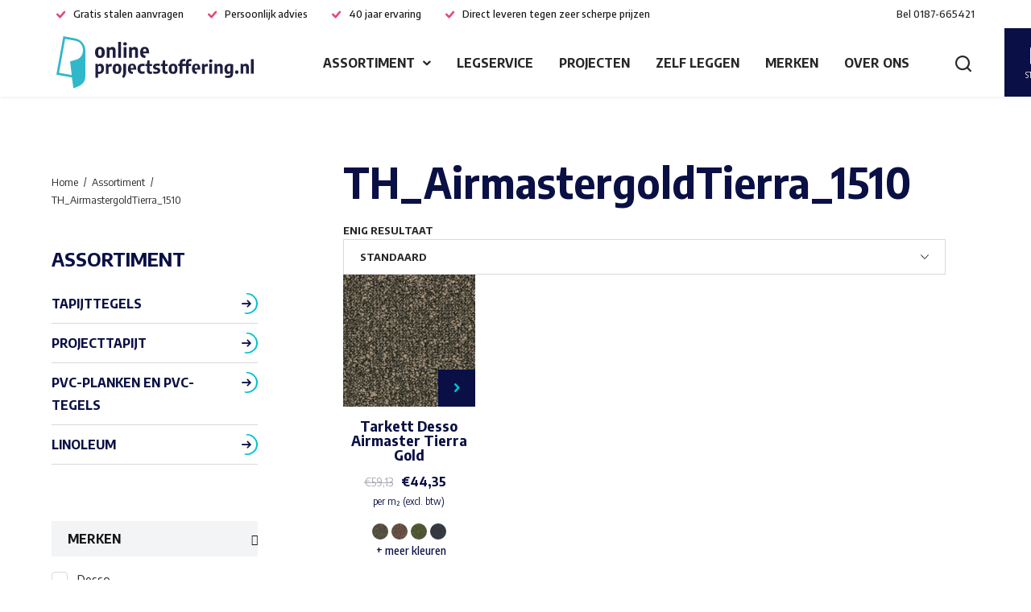

--- FILE ---
content_type: text/html; charset=UTF-8
request_url: https://www.onlineprojectstoffering.nl/kleur/th_airmastergoldtierra_1510/
body_size: 13119
content:
<!doctype html>
<html lang="nl-NL">
  <head>
	<script>(function(w,d,s,l,i){w[l]=w[l]||[];w[l].push({'gtm.start':
        new Date().getTime(),event:'gtm.js'});var f=d.getElementsByTagName(s)[0],
        j=d.createElement(s),dl=l!='dataLayer'?'&l='+l:'';j.async=true;j.src=
        'https://www.googletagmanager.com/gtm.js?id='+i+dl;f.parentNode.insertBefore(j,f);
    })(window,document,'script','dataLayer','GTM-57W3N26');</script>

	<meta charset="utf-8">
	<meta http-equiv="x-ua-compatible" content="ie=edge">
	<meta name="viewport" content="width=device-width, initial-scale=1, shrink-to-fit=no">
  <meta name="format-detection" content="telephone=no">

	<link rel="apple-touch-icon" sizes="180x180" href="https://www.onlineprojectstoffering.nl//app/themes/project_theme/dist/images/apple-touch-icon_02182280.png">
	<link rel="icon" type="image/png" sizes="64x64" href="https://www.onlineprojectstoffering.nl//app/themes/project_theme/dist/images/favicon_f91f7da7.png">

	<meta name='robots' content='index, follow, max-image-preview:large, max-snippet:-1, max-video-preview:-1' />
	<style>img:is([sizes="auto" i], [sizes^="auto," i]) { contain-intrinsic-size: 3000px 1500px }</style>
	
<!-- Google Tag Manager for WordPress by gtm4wp.com -->
<script data-cfasync="false" data-pagespeed-no-defer>
	var gtm4wp_datalayer_name = "dataLayer";
	var dataLayer = dataLayer || [];
	const gtm4wp_use_sku_instead = false;
	const gtm4wp_currency = 'EUR';
	const gtm4wp_product_per_impression = false;
	const gtm4wp_clear_ecommerce = false;
</script>
<!-- End Google Tag Manager for WordPress by gtm4wp.com -->
	<!-- This site is optimized with the Yoast SEO plugin v25.6 - https://yoast.com/wordpress/plugins/seo/ -->
	<title>TH_AirmastergoldTierra_1510 - Online Projectstoffering</title>
	<link rel="canonical" href="https://www.onlineprojectstoffering.nl/kleur/th_airmastergoldtierra_1510/" />
	<meta property="og:locale" content="nl_NL" />
	<meta property="og:type" content="article" />
	<meta property="og:title" content="TH_AirmastergoldTierra_1510 - Online Projectstoffering" />
	<meta property="og:url" content="https://www.onlineprojectstoffering.nl/kleur/th_airmastergoldtierra_1510/" />
	<meta property="og:site_name" content="Online Projectstoffering" />
	<meta name="twitter:card" content="summary_large_image" />
	<script type="application/ld+json" class="yoast-schema-graph">{"@context":"https://schema.org","@graph":[{"@type":"CollectionPage","@id":"https://www.onlineprojectstoffering.nl/kleur/th_airmastergoldtierra_1510/","url":"https://www.onlineprojectstoffering.nl/kleur/th_airmastergoldtierra_1510/","name":"TH_AirmastergoldTierra_1510 - Online Projectstoffering","isPartOf":{"@id":"https://www.onlineprojectstoffering.nl/#website"},"primaryImageOfPage":{"@id":"https://www.onlineprojectstoffering.nl/kleur/th_airmastergoldtierra_1510/#primaryimage"},"image":{"@id":"https://www.onlineprojectstoffering.nl/kleur/th_airmastergoldtierra_1510/#primaryimage"},"thumbnailUrl":"https://www.onlineprojectstoffering.nl//app/uploads/2022/08/TH_AirmastergoldTierra_1510.jpg","breadcrumb":{"@id":"https://www.onlineprojectstoffering.nl/kleur/th_airmastergoldtierra_1510/#breadcrumb"},"inLanguage":"nl-NL"},{"@type":"ImageObject","inLanguage":"nl-NL","@id":"https://www.onlineprojectstoffering.nl/kleur/th_airmastergoldtierra_1510/#primaryimage","url":"https://www.onlineprojectstoffering.nl//app/uploads/2022/08/TH_AirmastergoldTierra_1510.jpg","contentUrl":"https://www.onlineprojectstoffering.nl//app/uploads/2022/08/TH_AirmastergoldTierra_1510.jpg","width":960,"height":960},{"@type":"BreadcrumbList","@id":"https://www.onlineprojectstoffering.nl/kleur/th_airmastergoldtierra_1510/#breadcrumb","itemListElement":[{"@type":"ListItem","position":1,"name":"Home","item":"https://www.onlineprojectstoffering.nl/"},{"@type":"ListItem","position":2,"name":"TH_AirmastergoldTierra_1510"}]},{"@type":"WebSite","@id":"https://www.onlineprojectstoffering.nl/#website","url":"https://www.onlineprojectstoffering.nl/","name":"Online Projectstoffering","description":"","potentialAction":[{"@type":"SearchAction","target":{"@type":"EntryPoint","urlTemplate":"https://www.onlineprojectstoffering.nl/?s={search_term_string}"},"query-input":{"@type":"PropertyValueSpecification","valueRequired":true,"valueName":"search_term_string"}}],"inLanguage":"nl-NL"}]}</script>
	<!-- / Yoast SEO plugin. -->


<link rel='dns-prefetch' href='//www.google.com' />
<link rel='dns-prefetch' href='//fonts.googleapis.com' />
<link rel="alternate" type="application/rss+xml" title="Online Projectstoffering &raquo; TH_AirmastergoldTierra_1510 Kies uw kleur(nummer) feed" href="https://www.onlineprojectstoffering.nl/kleur/th_airmastergoldtierra_1510/feed/" />
<script type="text/javascript">
/* <![CDATA[ */
window._wpemojiSettings = {"baseUrl":"https:\/\/s.w.org\/images\/core\/emoji\/16.0.1\/72x72\/","ext":".png","svgUrl":"https:\/\/s.w.org\/images\/core\/emoji\/16.0.1\/svg\/","svgExt":".svg","source":{"concatemoji":"https:\/\/www.onlineprojectstoffering.nl\/wp\/wp-includes\/js\/wp-emoji-release.min.js?ver=6.8.3"}};
/*! This file is auto-generated */
!function(s,n){var o,i,e;function c(e){try{var t={supportTests:e,timestamp:(new Date).valueOf()};sessionStorage.setItem(o,JSON.stringify(t))}catch(e){}}function p(e,t,n){e.clearRect(0,0,e.canvas.width,e.canvas.height),e.fillText(t,0,0);var t=new Uint32Array(e.getImageData(0,0,e.canvas.width,e.canvas.height).data),a=(e.clearRect(0,0,e.canvas.width,e.canvas.height),e.fillText(n,0,0),new Uint32Array(e.getImageData(0,0,e.canvas.width,e.canvas.height).data));return t.every(function(e,t){return e===a[t]})}function u(e,t){e.clearRect(0,0,e.canvas.width,e.canvas.height),e.fillText(t,0,0);for(var n=e.getImageData(16,16,1,1),a=0;a<n.data.length;a++)if(0!==n.data[a])return!1;return!0}function f(e,t,n,a){switch(t){case"flag":return n(e,"\ud83c\udff3\ufe0f\u200d\u26a7\ufe0f","\ud83c\udff3\ufe0f\u200b\u26a7\ufe0f")?!1:!n(e,"\ud83c\udde8\ud83c\uddf6","\ud83c\udde8\u200b\ud83c\uddf6")&&!n(e,"\ud83c\udff4\udb40\udc67\udb40\udc62\udb40\udc65\udb40\udc6e\udb40\udc67\udb40\udc7f","\ud83c\udff4\u200b\udb40\udc67\u200b\udb40\udc62\u200b\udb40\udc65\u200b\udb40\udc6e\u200b\udb40\udc67\u200b\udb40\udc7f");case"emoji":return!a(e,"\ud83e\udedf")}return!1}function g(e,t,n,a){var r="undefined"!=typeof WorkerGlobalScope&&self instanceof WorkerGlobalScope?new OffscreenCanvas(300,150):s.createElement("canvas"),o=r.getContext("2d",{willReadFrequently:!0}),i=(o.textBaseline="top",o.font="600 32px Arial",{});return e.forEach(function(e){i[e]=t(o,e,n,a)}),i}function t(e){var t=s.createElement("script");t.src=e,t.defer=!0,s.head.appendChild(t)}"undefined"!=typeof Promise&&(o="wpEmojiSettingsSupports",i=["flag","emoji"],n.supports={everything:!0,everythingExceptFlag:!0},e=new Promise(function(e){s.addEventListener("DOMContentLoaded",e,{once:!0})}),new Promise(function(t){var n=function(){try{var e=JSON.parse(sessionStorage.getItem(o));if("object"==typeof e&&"number"==typeof e.timestamp&&(new Date).valueOf()<e.timestamp+604800&&"object"==typeof e.supportTests)return e.supportTests}catch(e){}return null}();if(!n){if("undefined"!=typeof Worker&&"undefined"!=typeof OffscreenCanvas&&"undefined"!=typeof URL&&URL.createObjectURL&&"undefined"!=typeof Blob)try{var e="postMessage("+g.toString()+"("+[JSON.stringify(i),f.toString(),p.toString(),u.toString()].join(",")+"));",a=new Blob([e],{type:"text/javascript"}),r=new Worker(URL.createObjectURL(a),{name:"wpTestEmojiSupports"});return void(r.onmessage=function(e){c(n=e.data),r.terminate(),t(n)})}catch(e){}c(n=g(i,f,p,u))}t(n)}).then(function(e){for(var t in e)n.supports[t]=e[t],n.supports.everything=n.supports.everything&&n.supports[t],"flag"!==t&&(n.supports.everythingExceptFlag=n.supports.everythingExceptFlag&&n.supports[t]);n.supports.everythingExceptFlag=n.supports.everythingExceptFlag&&!n.supports.flag,n.DOMReady=!1,n.readyCallback=function(){n.DOMReady=!0}}).then(function(){return e}).then(function(){var e;n.supports.everything||(n.readyCallback(),(e=n.source||{}).concatemoji?t(e.concatemoji):e.wpemoji&&e.twemoji&&(t(e.twemoji),t(e.wpemoji)))}))}((window,document),window._wpemojiSettings);
/* ]]> */
</script>
<style id='wp-emoji-styles-inline-css' type='text/css'>

	img.wp-smiley, img.emoji {
		display: inline !important;
		border: none !important;
		box-shadow: none !important;
		height: 1em !important;
		width: 1em !important;
		margin: 0 0.07em !important;
		vertical-align: -0.1em !important;
		background: none !important;
		padding: 0 !important;
	}
</style>
<link rel='stylesheet' id='wp-block-library-css' href='https://www.onlineprojectstoffering.nl/wp/wp-includes/css/dist/block-library/style.min.css?ver=6.8.3' type='text/css' media='all' />
<link rel='stylesheet' id='wpmf-gallery-popup-style-css' href='https://www.onlineprojectstoffering.nl//app/plugins/wp-media-folder/assets/css/display-gallery/magnific-popup.css?ver=0.9.9' type='text/css' media='all' />
<link rel='stylesheet' id='wpmf-gallery-style-css' href='https://www.onlineprojectstoffering.nl//app/plugins/wp-media-folder/assets/css/display-gallery/style-display-gallery.css?ver=6.1.9' type='text/css' media='all' />
<link rel='stylesheet' id='wpmf-slick-style-css' href='https://www.onlineprojectstoffering.nl//app/plugins/wp-media-folder/assets/js/slick/slick.css?ver=6.1.9' type='text/css' media='all' />
<link rel='stylesheet' id='wpmf-slick-theme-style-css' href='https://www.onlineprojectstoffering.nl//app/plugins/wp-media-folder/assets/js/slick/slick-theme.css?ver=6.1.9' type='text/css' media='all' />
<style id='woocommerce-inline-inline-css' type='text/css'>
.woocommerce form .form-row .required { visibility: visible; }
</style>
<link rel='stylesheet' id='wp-smart-crop-renderer-css' href='https://www.onlineprojectstoffering.nl//app/plugins/wp-smartcrop/css/image-renderer.css?ver=2.0.10' type='text/css' media='all' />
<link rel='stylesheet' id='yith_wccl_frontend-css' href='https://www.onlineprojectstoffering.nl//app/plugins/yith-woocommerce-color-label-variations-premium/assets/css/yith-wccl.css?ver=3.3.0' type='text/css' media='all' />
<style id='yith_wccl_frontend-inline-css' type='text/css'>
:root{
	--yith-wccl-tooltip-colors_background: #448a85;
	--yith-wccl-tooltip-colors_text-color: #ffffff;
	--yith-wccl-form-colors_border: #ffffff;
	--yith-wccl-form-colors_accent: #448a85;
	--yith-wccl-form-colors-accent-hover: rgba(68,138,133,0.4);
	--yith-wccl-customization-color-swatches-size: 25px;
	--yith-wccl-customization-color-swatches-border-radius: 25px;
	--yith-wccl-customization-option-border-radius: 25px;
}
</style>
<link rel='stylesheet' id='brands-styles-css' href='https://www.onlineprojectstoffering.nl//app/plugins/woocommerce/assets/css/brands.css?ver=10.0.4' type='text/css' media='all' />
<link rel='stylesheet' id='sage/main.css-css' href='https://www.onlineprojectstoffering.nl//app/themes/project_theme/dist/styles/main_c67a852e5348c218d540.css' type='text/css' media='all' />
<link rel='stylesheet' id='google-fonts-css' href='https://fonts.googleapis.com/css2?family=Encode+Sans+Semi+Condensed:wght@400;500;700&#038;display=swap' type='text/css' media='all' />

	<script type="text/template" id="tmpl-variation-template">
		<div class="woocommerce-variation-description">{{{ data.variation.variation_description }}}</div>
		<div class="woocommerce-variation-price">{{{ data.variation.price_html }}}</div>
		<div class="woocommerce-variation-availability">{{{ data.variation.availability_html }}}</div>
	</script>
<script type="text/template" id="tmpl-unavailable-variation-template">
	<p>Dit product is niet beschikbaar. Kies een andere combinatie.</p>
</script>

<script type="text/javascript" src="https://www.onlineprojectstoffering.nl/wp/wp-includes/js/jquery/jquery.min.js?ver=3.7.1" id="jquery-core-js"></script>
<script type="text/javascript" src="https://www.onlineprojectstoffering.nl/wp/wp-includes/js/jquery/jquery-migrate.min.js?ver=3.4.1" id="jquery-migrate-js"></script>
<script type="text/javascript" src="https://www.onlineprojectstoffering.nl//app/plugins/woocommerce/assets/js/jquery-blockui/jquery.blockUI.min.js?ver=2.7.0-wc.10.0.4" id="jquery-blockui-js" data-wp-strategy="defer"></script>
<script type="text/javascript" id="wc-add-to-cart-js-extra">
/* <![CDATA[ */
var wc_add_to_cart_params = {"ajax_url":"\/wp\/wp-admin\/admin-ajax.php","wc_ajax_url":"\/?wc-ajax=%%endpoint%%","i18n_view_cart":"Bekijk winkelwagen","cart_url":"https:\/\/www.onlineprojectstoffering.nl\/stalen\/","is_cart":"","cart_redirect_after_add":"no"};
/* ]]> */
</script>
<script type="text/javascript" src="https://www.onlineprojectstoffering.nl//app/plugins/woocommerce/assets/js/frontend/add-to-cart.min.js?ver=10.0.4" id="wc-add-to-cart-js" defer="defer" data-wp-strategy="defer"></script>
<script type="text/javascript" src="https://www.onlineprojectstoffering.nl//app/plugins/woocommerce/assets/js/js-cookie/js.cookie.min.js?ver=2.1.4-wc.10.0.4" id="js-cookie-js" defer="defer" data-wp-strategy="defer"></script>
<script type="text/javascript" id="woocommerce-js-extra">
/* <![CDATA[ */
var woocommerce_params = {"ajax_url":"\/wp\/wp-admin\/admin-ajax.php","wc_ajax_url":"\/?wc-ajax=%%endpoint%%","i18n_password_show":"Show password","i18n_password_hide":"Hide password"};
/* ]]> */
</script>
<script type="text/javascript" src="https://www.onlineprojectstoffering.nl//app/plugins/woocommerce/assets/js/frontend/woocommerce.min.js?ver=10.0.4" id="woocommerce-js" defer="defer" data-wp-strategy="defer"></script>
<script type="text/javascript" src="https://www.onlineprojectstoffering.nl/wp/wp-includes/js/underscore.min.js?ver=1.13.7" id="underscore-js"></script>
<script type="text/javascript" id="wp-util-js-extra">
/* <![CDATA[ */
var _wpUtilSettings = {"ajax":{"url":"\/wp\/wp-admin\/admin-ajax.php"}};
/* ]]> */
</script>
<script type="text/javascript" src="https://www.onlineprojectstoffering.nl/wp/wp-includes/js/wp-util.min.js?ver=6.8.3" id="wp-util-js"></script>
<link rel="https://api.w.org/" href="https://www.onlineprojectstoffering.nl/wp-json/" /><link rel="EditURI" type="application/rsd+xml" title="RSD" href="https://www.onlineprojectstoffering.nl/wp/xmlrpc.php?rsd" />
<meta name="generator" content="WordPress 6.8.3" />
<meta name="generator" content="WooCommerce 10.0.4" />

<!-- Google Tag Manager for WordPress by gtm4wp.com -->
<!-- GTM Container placement set to off -->
<script data-cfasync="false" data-pagespeed-no-defer>
	var dataLayer_content = {"pagePostType":"product","pagePostType2":"tax-product","pageCategory":[]};
	dataLayer.push( dataLayer_content );
</script>
<script data-cfasync="false" data-pagespeed-no-defer>
	console.warn && console.warn("[GTM4WP] Google Tag Manager container code placement set to OFF !!!");
	console.warn && console.warn("[GTM4WP] Data layer codes are active but GTM container must be loaded using custom coding !!!");
</script>
<!-- End Google Tag Manager for WordPress by gtm4wp.com -->	<noscript><style>.woocommerce-product-gallery{ opacity: 1 !important; }</style></noscript>
	
</head>
  <body class="archive tax-pa_kleur term-th_airmastergoldtierra_1510 term-10825 wp-theme-project_themeresources featured-noimage theme-project_theme/resources woocommerce woocommerce-page woocommerce-no-js layout--archive app-data index-data archive-data taxonomy-data taxonomy-pa_kleur-data taxonomy-pa_kleur-th_airmastergoldtierra_1510-data">
    <!-- Google Tag Manager (noscript) -->
  <noscript>
    <iframe src="https://www.googletagmanager.com/ns.html?id=GTM-57W3N26"
            height="0" width="0" style="display:none;visibility:hidden"></iframe>
  </noscript>
  <!-- End Google Tag Manager (noscript) -->
    <nav class="skip-to" aria-label="Direct-naar link">
  <a class="skip-to__link btn" href="#main">Ga direct naar inhoud</a>
</nav>
    
    <header id="header" class="header" aria-label="Navigatieheader">

  <div class="header__top">
      <div class="header-usps">
			<span class="header-usps__item">Gratis stalen aanvragen</span>
			<span class="header-usps__item">Persoonlijk advies</span>
			<span class="header-usps__item">40 jaar ervaring</span>
			<span class="header-usps__item">Direct leveren tegen zeer scherpe prijzen</span>
	</div>
      <a class="contact-call" href="tel:0187-665421">
  <span class="contact-call__label">Bel</span>
  <span class="contact-call__phone">0187-665421</span>
</a>  </div>

  <div class="header__main">
    <div class="header__logo">
      <a class="brand" href="https://www.onlineprojectstoffering.nl/">
  <img src="https://www.onlineprojectstoffering.nl//app/themes/project_theme/dist/images/logo_9363adaf.svg" alt="Online Projectstoffering" class="brand__logo">
  <img src="https://www.onlineprojectstoffering.nl//app/themes/project_theme/dist/images/logo-diap_c93dcd5e.svg" alt="Online Projectstoffering" class="brand__logo brand__logo--diap">
</a>    </div>
    <div class="header__nav-primary">
      <nav class="nav-primary" aria-label="Hoofdnavigatie"><ul id="menu-primary-navigation" class="nav"><li id="menu-item-375" class="menu-item menu-item-type-post_type menu-item-object-page menu-item-has-children menu-item-375"><a href="https://www.onlineprojectstoffering.nl/assortiment/">Assortiment</a>
<ul class="sub-menu">
	<li id="menu-item-377" class="menu-item menu-item-type-taxonomy menu-item-object-product_cat menu-item-377"><a href="https://www.onlineprojectstoffering.nl/tapijttegels/">Tapijttegels</a></li>
	<li id="menu-item-376" class="menu-item menu-item-type-taxonomy menu-item-object-product_cat menu-item-376"><a href="https://www.onlineprojectstoffering.nl/projecttapijt/">Projecttapijt</a></li>
	<li id="menu-item-379" class="menu-item menu-item-type-taxonomy menu-item-object-product_cat menu-item-379"><a href="https://www.onlineprojectstoffering.nl/pvc-stroken/">PVC-planken en PVC-tegels</a></li>
	<li id="menu-item-30002" class="menu-item menu-item-type-taxonomy menu-item-object-product_cat menu-item-30002"><a href="https://www.onlineprojectstoffering.nl/linoleum/">Linoleum</a></li>
</ul>
</li>
<li id="menu-item-295" class="menu-item menu-item-type-post_type menu-item-object-page menu-item-295"><a href="https://www.onlineprojectstoffering.nl/legservice/">Legservice</a></li>
<li id="menu-item-296" class="menu-item menu-item-type-post_type menu-item-object-page menu-item-296"><a href="https://www.onlineprojectstoffering.nl/projecten/">Projecten</a></li>
<li id="menu-item-34550" class="menu-item menu-item-type-post_type menu-item-object-page menu-item-34550"><a href="https://www.onlineprojectstoffering.nl/zelf-leggen/">Zelf leggen</a></li>
<li id="menu-item-297" class="menu-item menu-item-type-post_type menu-item-object-page menu-item-297"><a href="https://www.onlineprojectstoffering.nl/merken/">Merken</a></li>
<li id="menu-item-192" class="menu-item menu-item-type-post_type menu-item-object-page menu-item-192"><a href="https://www.onlineprojectstoffering.nl/over-ons/">Over ons</a></li>
</ul></nav>
      <div class="header__mobile-tools">
        <button class="search-toggle" aria-label="Toon zoekvenster"></button>
        <a href="https://www.onlineprojectstoffering.nl/contact/" target="" class="button-cta"><span class="button-cta__text">Contact opnemen</span></a>      </div>
    </div>
    <div class="header__tools">
      <a class="cart-widget" href="https://www.onlineprojectstoffering.nl/stalen/" title="Stalen">
    <div class="cart-widget__inner">
        <span class="cart-widget__amount">0</span>
        <span class="cart-widget__label">Stalen</span>
    </div>
</a>      <a href="https://www.onlineprojectstoffering.nl/contact/" target="" class="button-cta"><span class="button-cta__text">Contact opnemen</span></a>      <button class="menu-toggle js-nav-primary-toggle header__menu-toggle" title="Toon hoofdnavigatie">
    <div class="menu-toggle__hamburger">
        <div class="menu-toggle__hamburger-lines">
            <span class="menu-toggle__hamburger-line"></span>
        </div>
    </div>
    <div class="menu-toggle__label">Menu</div>
</button>
    </div>

  </div>

</header>
          <div class="overlay-search">
	<span class="overlay-search__close overlay-close"></span>

	<div class="layout-container">
		<div class="overlay-search__inner">
			<div class="overlay-search__search-widget">
				<div class="widget-search widget-search--in-overlay">

  <form role="search" method="get" action="https://www.onlineprojectstoffering.nl/" class="widget-search__form"
        aria-label="Zoekformulier">
    <div class="widget-search__input-group">
      <div class="widget-search__input-row">
        <label for="widgetsearchfield_widget-search--in-overlay" class="widget-search__label">Waar ben je naar op zoek?</label>
        <input id="widgetsearchfield_widget-search--in-overlay" class="widget-search__input" type="search"  name="s" value="" autocomplete="off" required/>
      </div>
      <div class="widget-search__input-row widget-search__input-row--btn">
        <button class="widget-search__btn btn" aria-label="Zoek"></button>
      </div>
    </div>
  </form>

</div>


			</div>
		</div>
	</div>

	<div class="overlay-search__bg"></div>
</div>
    
    
    <main id="main" class="main">

      <section class="content-main">
            <div class="woo-layout">
        <div class="layout-container">
            
			
				<h1 class="page-title">TH_AirmastergoldTierra_1510</h1>

			
			
			
				<div class="woocommerce-notices-wrapper"></div><p class="woocommerce-result-count" role="alert" aria-relevant="all" >
	Enig resultaat</p>
<form class="woocommerce-ordering" method="get">
		<select
		name="orderby"
		class="orderby"
					aria-label="Winkelbestelling"
			>
					<option value="menu_order"  selected='selected'>Standaard</option>
					<option value="price" >Prijs oplopend</option>
					<option value="price-desc" >Prijs aflopend</option>
					<option value="title" >Op naam (a t/m z)</option>
			</select>
	<input type="hidden" name="paged" value="1" />
	</form>

				<div class="products-list columns-4">

																					<div class="sw-product-archive__product product-teaser post-30869 product type-product status-publish has-post-thumbnail product_cat-tapijttegels pa_kleur-th_airmastergoldtierra_8301 pa_kleur-th_airmastergoldtierra_9505 pa_kleur-th_airmastergoldtierra_9524 pa_kleur-th_airmastergoldtierra_9850 pa_kleur-th_airmastergoldtierra_9975 pa_kleur-th_airmastergoldtierra_1510 pa_kleur-th_airmastergoldtierra_4432 pa_kleur-th_airmastergoldtierra_7163 pa_merk-desso first instock sale shipping-taxable purchasable product-type-variable">
  <a href="https://www.onlineprojectstoffering.nl/tapijttegels/desso-airmaster-tierra-gold/" class="woocommerce-LoopProduct-link woocommerce-loop-product__link">  <figure
    class="woocommerce-loop-product__figure product-teaser__figure ">
    <div class="product-teaser__figure-inner">
      <img width="430" height="430" src="https://www.onlineprojectstoffering.nl//app/uploads/2022/08/TH_AirmastergoldTierra_1510-430x430.jpg" class="attachment-woo-product-image size-woo-product-image" alt="Tarkett Desso Airmaster Tierra Gold" decoding="async" fetchpriority="high" srcset="https://www.onlineprojectstoffering.nl//app/uploads/2022/08/TH_AirmastergoldTierra_1510-430x430.jpg 430w, https://www.onlineprojectstoffering.nl//app/uploads/2022/08/TH_AirmastergoldTierra_1510-300x300.jpg 300w, https://www.onlineprojectstoffering.nl//app/uploads/2022/08/TH_AirmastergoldTierra_1510-150x150.jpg 150w, https://www.onlineprojectstoffering.nl//app/uploads/2022/08/TH_AirmastergoldTierra_1510-768x768.jpg 768w, https://www.onlineprojectstoffering.nl//app/uploads/2022/08/TH_AirmastergoldTierra_1510-800x800.jpg 800w, https://www.onlineprojectstoffering.nl//app/uploads/2022/08/TH_AirmastergoldTierra_1510-90x90.jpg 90w, https://www.onlineprojectstoffering.nl//app/uploads/2022/08/TH_AirmastergoldTierra_1510-600x600.jpg 600w, https://www.onlineprojectstoffering.nl//app/uploads/2022/08/TH_AirmastergoldTierra_1510-900x900.jpg 900w, https://www.onlineprojectstoffering.nl//app/uploads/2022/08/TH_AirmastergoldTierra_1510-85x85.jpg 85w, https://www.onlineprojectstoffering.nl//app/uploads/2022/08/TH_AirmastergoldTierra_1510-100x100.jpg 100w, https://www.onlineprojectstoffering.nl//app/uploads/2022/08/TH_AirmastergoldTierra_1510.jpg 960w" sizes="(max-width: 430px) 100vw, 430px" />    </div>
      </figure>
  <div class="product-teaser__inner">
        <h2 class="woocommerce-loop-product__title">Tarkett Desso Airmaster Tierra Gold</h2>    
	<span class="price"><del><span class="woocommerce-Price-amount amount"><bdi><span class="woocommerce-Price-currencySymbol">&euro;</span>59,13</bdi></span></del><ins><span class="woocommerce-Price-amount amount"><bdi><span class="woocommerce-Price-currencySymbol">&euro;</span>44,35</bdi></span></ins><span class="price__suffix">per m² (excl. btw)</span></span>
  </div>
  <div class="product-teaser__footer">
    </a><a href="https://www.onlineprojectstoffering.nl/tapijttegels/desso-airmaster-tierra-gold/" aria-describedby="woocommerce_loop_add_to_cart_link_describedby_30869" data-quantity="1" class="button product_type_variable add_to_cart_button" data-product_id="30869" data-product_sku="" aria-label="Selecteer opties voor &ldquo;Tarkett Desso Airmaster Tierra Gold&rdquo;" rel="nofollow">Opties selecteren</a>
<div class="variations_form cart in_loop" data-product_id="30869" data-active_variation=""
		data-product_variations="[{&quot;attributes&quot;:{&quot;attribute_pa_kleur&quot;:&quot;th_airmastergoldtierra_1510&quot;},&quot;availability_html&quot;:&quot;&quot;,&quot;backorders_allowed&quot;:false,&quot;display_price&quot;:44.35,&quot;display_regular_price&quot;:59.13,&quot;image&quot;:{&quot;title&quot;:&quot;TH AirmastergoldTierra 1510&quot;,&quot;caption&quot;:&quot;&quot;,&quot;url&quot;:&quot;https:\/\/www.onlineprojectstoffering.nl\/\/app\/uploads\/2022\/08\/TH_AirmastergoldTierra_1510.jpg&quot;,&quot;alt&quot;:&quot;TH AirmastergoldTierra 1510&quot;,&quot;src&quot;:&quot;https:\/\/www.onlineprojectstoffering.nl\/\/app\/uploads\/2022\/08\/TH_AirmastergoldTierra_1510-600x600.jpg&quot;,&quot;srcset&quot;:&quot;https:\/\/www.onlineprojectstoffering.nl\/\/app\/uploads\/2022\/08\/TH_AirmastergoldTierra_1510-600x600.jpg 600w, https:\/\/www.onlineprojectstoffering.nl\/\/app\/uploads\/2022\/08\/TH_AirmastergoldTierra_1510-300x300.jpg 300w, https:\/\/www.onlineprojectstoffering.nl\/\/app\/uploads\/2022\/08\/TH_AirmastergoldTierra_1510-150x150.jpg 150w, https:\/\/www.onlineprojectstoffering.nl\/\/app\/uploads\/2022\/08\/TH_AirmastergoldTierra_1510-768x768.jpg 768w, https:\/\/www.onlineprojectstoffering.nl\/\/app\/uploads\/2022\/08\/TH_AirmastergoldTierra_1510-800x800.jpg 800w, https:\/\/www.onlineprojectstoffering.nl\/\/app\/uploads\/2022\/08\/TH_AirmastergoldTierra_1510-90x90.jpg 90w, https:\/\/www.onlineprojectstoffering.nl\/\/app\/uploads\/2022\/08\/TH_AirmastergoldTierra_1510-430x430.jpg 430w, https:\/\/www.onlineprojectstoffering.nl\/\/app\/uploads\/2022\/08\/TH_AirmastergoldTierra_1510-900x900.jpg 900w, https:\/\/www.onlineprojectstoffering.nl\/\/app\/uploads\/2022\/08\/TH_AirmastergoldTierra_1510-85x85.jpg 85w, https:\/\/www.onlineprojectstoffering.nl\/\/app\/uploads\/2022\/08\/TH_AirmastergoldTierra_1510-100x100.jpg 100w, https:\/\/www.onlineprojectstoffering.nl\/\/app\/uploads\/2022\/08\/TH_AirmastergoldTierra_1510.jpg 960w&quot;,&quot;sizes&quot;:&quot;(max-width: 600px) 100vw, 600px&quot;,&quot;full_src&quot;:&quot;https:\/\/www.onlineprojectstoffering.nl\/\/app\/uploads\/2022\/08\/TH_AirmastergoldTierra_1510-900x900.jpg&quot;,&quot;full_src_w&quot;:900,&quot;full_src_h&quot;:900,&quot;gallery_thumbnail_src&quot;:&quot;https:\/\/www.onlineprojectstoffering.nl\/\/app\/uploads\/2022\/08\/TH_AirmastergoldTierra_1510-85x85.jpg&quot;,&quot;gallery_thumbnail_src_w&quot;:85,&quot;gallery_thumbnail_src_h&quot;:85,&quot;thumb_src&quot;:&quot;https:\/\/www.onlineprojectstoffering.nl\/\/app\/uploads\/2022\/08\/TH_AirmastergoldTierra_1510-300x300.jpg&quot;,&quot;thumb_src_w&quot;:300,&quot;thumb_src_h&quot;:300,&quot;src_w&quot;:600,&quot;src_h&quot;:600},&quot;image_id&quot;:30749,&quot;is_in_stock&quot;:true,&quot;is_purchasable&quot;:true,&quot;price_html&quot;:&quot;&quot;,&quot;sku&quot;:&quot;&quot;,&quot;variation_id&quot;:30870,&quot;variation_is_active&quot;:true,&quot;variation_is_visible&quot;:true},{&quot;attributes&quot;:{&quot;attribute_pa_kleur&quot;:&quot;th_airmastergoldtierra_4432&quot;},&quot;availability_html&quot;:&quot;&quot;,&quot;backorders_allowed&quot;:false,&quot;display_price&quot;:44.35,&quot;display_regular_price&quot;:59.13,&quot;image&quot;:{&quot;title&quot;:&quot;TH AirmastergoldTierra 4432&quot;,&quot;caption&quot;:&quot;&quot;,&quot;url&quot;:&quot;https:\/\/www.onlineprojectstoffering.nl\/\/app\/uploads\/2022\/08\/TH_AirmastergoldTierra_4432.jpg&quot;,&quot;alt&quot;:&quot;TH AirmastergoldTierra 4432&quot;,&quot;src&quot;:&quot;https:\/\/www.onlineprojectstoffering.nl\/\/app\/uploads\/2022\/08\/TH_AirmastergoldTierra_4432-600x599.jpg&quot;,&quot;srcset&quot;:&quot;https:\/\/www.onlineprojectstoffering.nl\/\/app\/uploads\/2022\/08\/TH_AirmastergoldTierra_4432-600x599.jpg 600w, https:\/\/www.onlineprojectstoffering.nl\/\/app\/uploads\/2022\/08\/TH_AirmastergoldTierra_4432-300x300.jpg 300w, https:\/\/www.onlineprojectstoffering.nl\/\/app\/uploads\/2022\/08\/TH_AirmastergoldTierra_4432-150x150.jpg 150w, https:\/\/www.onlineprojectstoffering.nl\/\/app\/uploads\/2022\/08\/TH_AirmastergoldTierra_4432-768x767.jpg 768w, https:\/\/www.onlineprojectstoffering.nl\/\/app\/uploads\/2022\/08\/TH_AirmastergoldTierra_4432-801x800.jpg 801w, https:\/\/www.onlineprojectstoffering.nl\/\/app\/uploads\/2022\/08\/TH_AirmastergoldTierra_4432-90x90.jpg 90w, https:\/\/www.onlineprojectstoffering.nl\/\/app\/uploads\/2022\/08\/TH_AirmastergoldTierra_4432-430x430.jpg 430w, https:\/\/www.onlineprojectstoffering.nl\/\/app\/uploads\/2022\/08\/TH_AirmastergoldTierra_4432-901x900.jpg 901w, https:\/\/www.onlineprojectstoffering.nl\/\/app\/uploads\/2022\/08\/TH_AirmastergoldTierra_4432-85x85.jpg 85w, https:\/\/www.onlineprojectstoffering.nl\/\/app\/uploads\/2022\/08\/TH_AirmastergoldTierra_4432-100x100.jpg 100w, https:\/\/www.onlineprojectstoffering.nl\/\/app\/uploads\/2022\/08\/TH_AirmastergoldTierra_4432.jpg 960w&quot;,&quot;sizes&quot;:&quot;(max-width: 600px) 100vw, 600px&quot;,&quot;full_src&quot;:&quot;https:\/\/www.onlineprojectstoffering.nl\/\/app\/uploads\/2022\/08\/TH_AirmastergoldTierra_4432-901x900.jpg&quot;,&quot;full_src_w&quot;:901,&quot;full_src_h&quot;:900,&quot;gallery_thumbnail_src&quot;:&quot;https:\/\/www.onlineprojectstoffering.nl\/\/app\/uploads\/2022\/08\/TH_AirmastergoldTierra_4432-85x85.jpg&quot;,&quot;gallery_thumbnail_src_w&quot;:85,&quot;gallery_thumbnail_src_h&quot;:85,&quot;thumb_src&quot;:&quot;https:\/\/www.onlineprojectstoffering.nl\/\/app\/uploads\/2022\/08\/TH_AirmastergoldTierra_4432-300x300.jpg&quot;,&quot;thumb_src_w&quot;:300,&quot;thumb_src_h&quot;:300,&quot;src_w&quot;:600,&quot;src_h&quot;:599},&quot;image_id&quot;:30750,&quot;is_in_stock&quot;:true,&quot;is_purchasable&quot;:true,&quot;price_html&quot;:&quot;&quot;,&quot;sku&quot;:&quot;&quot;,&quot;variation_id&quot;:30871,&quot;variation_is_active&quot;:true,&quot;variation_is_visible&quot;:true},{&quot;attributes&quot;:{&quot;attribute_pa_kleur&quot;:&quot;th_airmastergoldtierra_7163&quot;},&quot;availability_html&quot;:&quot;&quot;,&quot;backorders_allowed&quot;:false,&quot;display_price&quot;:44.35,&quot;display_regular_price&quot;:59.13,&quot;image&quot;:{&quot;title&quot;:&quot;TH AirmastergoldTierra 7163&quot;,&quot;caption&quot;:&quot;&quot;,&quot;url&quot;:&quot;https:\/\/www.onlineprojectstoffering.nl\/\/app\/uploads\/2022\/08\/TH_AirmastergoldTierra_7163.jpg&quot;,&quot;alt&quot;:&quot;TH AirmastergoldTierra 7163&quot;,&quot;src&quot;:&quot;https:\/\/www.onlineprojectstoffering.nl\/\/app\/uploads\/2022\/08\/TH_AirmastergoldTierra_7163-600x600.jpg&quot;,&quot;srcset&quot;:&quot;https:\/\/www.onlineprojectstoffering.nl\/\/app\/uploads\/2022\/08\/TH_AirmastergoldTierra_7163-600x600.jpg 600w, https:\/\/www.onlineprojectstoffering.nl\/\/app\/uploads\/2022\/08\/TH_AirmastergoldTierra_7163-300x300.jpg 300w, https:\/\/www.onlineprojectstoffering.nl\/\/app\/uploads\/2022\/08\/TH_AirmastergoldTierra_7163-150x150.jpg 150w, https:\/\/www.onlineprojectstoffering.nl\/\/app\/uploads\/2022\/08\/TH_AirmastergoldTierra_7163-768x768.jpg 768w, https:\/\/www.onlineprojectstoffering.nl\/\/app\/uploads\/2022\/08\/TH_AirmastergoldTierra_7163-800x800.jpg 800w, https:\/\/www.onlineprojectstoffering.nl\/\/app\/uploads\/2022\/08\/TH_AirmastergoldTierra_7163-90x90.jpg 90w, https:\/\/www.onlineprojectstoffering.nl\/\/app\/uploads\/2022\/08\/TH_AirmastergoldTierra_7163-430x430.jpg 430w, https:\/\/www.onlineprojectstoffering.nl\/\/app\/uploads\/2022\/08\/TH_AirmastergoldTierra_7163-900x900.jpg 900w, https:\/\/www.onlineprojectstoffering.nl\/\/app\/uploads\/2022\/08\/TH_AirmastergoldTierra_7163-85x85.jpg 85w, https:\/\/www.onlineprojectstoffering.nl\/\/app\/uploads\/2022\/08\/TH_AirmastergoldTierra_7163-100x100.jpg 100w, https:\/\/www.onlineprojectstoffering.nl\/\/app\/uploads\/2022\/08\/TH_AirmastergoldTierra_7163.jpg 960w&quot;,&quot;sizes&quot;:&quot;(max-width: 600px) 100vw, 600px&quot;,&quot;full_src&quot;:&quot;https:\/\/www.onlineprojectstoffering.nl\/\/app\/uploads\/2022\/08\/TH_AirmastergoldTierra_7163-900x900.jpg&quot;,&quot;full_src_w&quot;:900,&quot;full_src_h&quot;:900,&quot;gallery_thumbnail_src&quot;:&quot;https:\/\/www.onlineprojectstoffering.nl\/\/app\/uploads\/2022\/08\/TH_AirmastergoldTierra_7163-85x85.jpg&quot;,&quot;gallery_thumbnail_src_w&quot;:85,&quot;gallery_thumbnail_src_h&quot;:85,&quot;thumb_src&quot;:&quot;https:\/\/www.onlineprojectstoffering.nl\/\/app\/uploads\/2022\/08\/TH_AirmastergoldTierra_7163-300x300.jpg&quot;,&quot;thumb_src_w&quot;:300,&quot;thumb_src_h&quot;:300,&quot;src_w&quot;:600,&quot;src_h&quot;:600},&quot;image_id&quot;:30751,&quot;is_in_stock&quot;:true,&quot;is_purchasable&quot;:true,&quot;price_html&quot;:&quot;&quot;,&quot;sku&quot;:&quot;&quot;,&quot;variation_id&quot;:30872,&quot;variation_is_active&quot;:true,&quot;variation_is_visible&quot;:true},{&quot;attributes&quot;:{&quot;attribute_pa_kleur&quot;:&quot;th_airmastergoldtierra_8301&quot;},&quot;availability_html&quot;:&quot;&quot;,&quot;backorders_allowed&quot;:false,&quot;display_price&quot;:44.35,&quot;display_regular_price&quot;:59.13,&quot;image&quot;:{&quot;title&quot;:&quot;TH AirmastergoldTierra 8301&quot;,&quot;caption&quot;:&quot;&quot;,&quot;url&quot;:&quot;https:\/\/www.onlineprojectstoffering.nl\/\/app\/uploads\/2022\/08\/TH_AirmastergoldTierra_8301.jpg&quot;,&quot;alt&quot;:&quot;TH AirmastergoldTierra 8301&quot;,&quot;src&quot;:&quot;https:\/\/www.onlineprojectstoffering.nl\/\/app\/uploads\/2022\/08\/TH_AirmastergoldTierra_8301-600x600.jpg&quot;,&quot;srcset&quot;:&quot;https:\/\/www.onlineprojectstoffering.nl\/\/app\/uploads\/2022\/08\/TH_AirmastergoldTierra_8301-600x600.jpg 600w, https:\/\/www.onlineprojectstoffering.nl\/\/app\/uploads\/2022\/08\/TH_AirmastergoldTierra_8301-300x300.jpg 300w, https:\/\/www.onlineprojectstoffering.nl\/\/app\/uploads\/2022\/08\/TH_AirmastergoldTierra_8301-150x150.jpg 150w, https:\/\/www.onlineprojectstoffering.nl\/\/app\/uploads\/2022\/08\/TH_AirmastergoldTierra_8301-768x768.jpg 768w, https:\/\/www.onlineprojectstoffering.nl\/\/app\/uploads\/2022\/08\/TH_AirmastergoldTierra_8301-800x800.jpg 800w, https:\/\/www.onlineprojectstoffering.nl\/\/app\/uploads\/2022\/08\/TH_AirmastergoldTierra_8301-90x90.jpg 90w, https:\/\/www.onlineprojectstoffering.nl\/\/app\/uploads\/2022\/08\/TH_AirmastergoldTierra_8301-430x430.jpg 430w, https:\/\/www.onlineprojectstoffering.nl\/\/app\/uploads\/2022\/08\/TH_AirmastergoldTierra_8301-900x900.jpg 900w, https:\/\/www.onlineprojectstoffering.nl\/\/app\/uploads\/2022\/08\/TH_AirmastergoldTierra_8301-85x85.jpg 85w, https:\/\/www.onlineprojectstoffering.nl\/\/app\/uploads\/2022\/08\/TH_AirmastergoldTierra_8301-100x100.jpg 100w, https:\/\/www.onlineprojectstoffering.nl\/\/app\/uploads\/2022\/08\/TH_AirmastergoldTierra_8301.jpg 960w&quot;,&quot;sizes&quot;:&quot;(max-width: 600px) 100vw, 600px&quot;,&quot;full_src&quot;:&quot;https:\/\/www.onlineprojectstoffering.nl\/\/app\/uploads\/2022\/08\/TH_AirmastergoldTierra_8301-900x900.jpg&quot;,&quot;full_src_w&quot;:900,&quot;full_src_h&quot;:900,&quot;gallery_thumbnail_src&quot;:&quot;https:\/\/www.onlineprojectstoffering.nl\/\/app\/uploads\/2022\/08\/TH_AirmastergoldTierra_8301-85x85.jpg&quot;,&quot;gallery_thumbnail_src_w&quot;:85,&quot;gallery_thumbnail_src_h&quot;:85,&quot;thumb_src&quot;:&quot;https:\/\/www.onlineprojectstoffering.nl\/\/app\/uploads\/2022\/08\/TH_AirmastergoldTierra_8301-300x300.jpg&quot;,&quot;thumb_src_w&quot;:300,&quot;thumb_src_h&quot;:300,&quot;src_w&quot;:600,&quot;src_h&quot;:600},&quot;image_id&quot;:30752,&quot;is_in_stock&quot;:true,&quot;is_purchasable&quot;:true,&quot;price_html&quot;:&quot;&quot;,&quot;sku&quot;:&quot;&quot;,&quot;variation_id&quot;:30873,&quot;variation_is_active&quot;:true,&quot;variation_is_visible&quot;:true},{&quot;attributes&quot;:{&quot;attribute_pa_kleur&quot;:&quot;th_airmastergoldtierra_9505&quot;},&quot;availability_html&quot;:&quot;&quot;,&quot;backorders_allowed&quot;:false,&quot;display_price&quot;:44.35,&quot;display_regular_price&quot;:59.13,&quot;image&quot;:{&quot;title&quot;:&quot;TH AirmastergoldTierra 9505&quot;,&quot;caption&quot;:&quot;&quot;,&quot;url&quot;:&quot;https:\/\/www.onlineprojectstoffering.nl\/\/app\/uploads\/2022\/08\/TH_AirmastergoldTierra_9505.jpg&quot;,&quot;alt&quot;:&quot;TH AirmastergoldTierra 9505&quot;,&quot;src&quot;:&quot;https:\/\/www.onlineprojectstoffering.nl\/\/app\/uploads\/2022\/08\/TH_AirmastergoldTierra_9505-600x600.jpg&quot;,&quot;srcset&quot;:&quot;https:\/\/www.onlineprojectstoffering.nl\/\/app\/uploads\/2022\/08\/TH_AirmastergoldTierra_9505-600x600.jpg 600w, https:\/\/www.onlineprojectstoffering.nl\/\/app\/uploads\/2022\/08\/TH_AirmastergoldTierra_9505-300x300.jpg 300w, https:\/\/www.onlineprojectstoffering.nl\/\/app\/uploads\/2022\/08\/TH_AirmastergoldTierra_9505-150x150.jpg 150w, https:\/\/www.onlineprojectstoffering.nl\/\/app\/uploads\/2022\/08\/TH_AirmastergoldTierra_9505-768x768.jpg 768w, https:\/\/www.onlineprojectstoffering.nl\/\/app\/uploads\/2022\/08\/TH_AirmastergoldTierra_9505-800x800.jpg 800w, https:\/\/www.onlineprojectstoffering.nl\/\/app\/uploads\/2022\/08\/TH_AirmastergoldTierra_9505-90x90.jpg 90w, https:\/\/www.onlineprojectstoffering.nl\/\/app\/uploads\/2022\/08\/TH_AirmastergoldTierra_9505-430x430.jpg 430w, https:\/\/www.onlineprojectstoffering.nl\/\/app\/uploads\/2022\/08\/TH_AirmastergoldTierra_9505-900x900.jpg 900w, https:\/\/www.onlineprojectstoffering.nl\/\/app\/uploads\/2022\/08\/TH_AirmastergoldTierra_9505-85x85.jpg 85w, https:\/\/www.onlineprojectstoffering.nl\/\/app\/uploads\/2022\/08\/TH_AirmastergoldTierra_9505-100x100.jpg 100w, https:\/\/www.onlineprojectstoffering.nl\/\/app\/uploads\/2022\/08\/TH_AirmastergoldTierra_9505.jpg 960w&quot;,&quot;sizes&quot;:&quot;(max-width: 600px) 100vw, 600px&quot;,&quot;full_src&quot;:&quot;https:\/\/www.onlineprojectstoffering.nl\/\/app\/uploads\/2022\/08\/TH_AirmastergoldTierra_9505-900x900.jpg&quot;,&quot;full_src_w&quot;:900,&quot;full_src_h&quot;:900,&quot;gallery_thumbnail_src&quot;:&quot;https:\/\/www.onlineprojectstoffering.nl\/\/app\/uploads\/2022\/08\/TH_AirmastergoldTierra_9505-85x85.jpg&quot;,&quot;gallery_thumbnail_src_w&quot;:85,&quot;gallery_thumbnail_src_h&quot;:85,&quot;thumb_src&quot;:&quot;https:\/\/www.onlineprojectstoffering.nl\/\/app\/uploads\/2022\/08\/TH_AirmastergoldTierra_9505-300x300.jpg&quot;,&quot;thumb_src_w&quot;:300,&quot;thumb_src_h&quot;:300,&quot;src_w&quot;:600,&quot;src_h&quot;:600},&quot;image_id&quot;:30753,&quot;is_in_stock&quot;:true,&quot;is_purchasable&quot;:true,&quot;price_html&quot;:&quot;&quot;,&quot;sku&quot;:&quot;&quot;,&quot;variation_id&quot;:30874,&quot;variation_is_active&quot;:true,&quot;variation_is_visible&quot;:true},{&quot;attributes&quot;:{&quot;attribute_pa_kleur&quot;:&quot;th_airmastergoldtierra_9524&quot;},&quot;availability_html&quot;:&quot;&quot;,&quot;backorders_allowed&quot;:false,&quot;display_price&quot;:44.35,&quot;display_regular_price&quot;:59.13,&quot;image&quot;:{&quot;title&quot;:&quot;TH AirmastergoldTierra 9524&quot;,&quot;caption&quot;:&quot;&quot;,&quot;url&quot;:&quot;https:\/\/www.onlineprojectstoffering.nl\/\/app\/uploads\/2022\/08\/TH_AirmastergoldTierra_9524.jpg&quot;,&quot;alt&quot;:&quot;TH AirmastergoldTierra 9524&quot;,&quot;src&quot;:&quot;https:\/\/www.onlineprojectstoffering.nl\/\/app\/uploads\/2022\/08\/TH_AirmastergoldTierra_9524-600x600.jpg&quot;,&quot;srcset&quot;:&quot;https:\/\/www.onlineprojectstoffering.nl\/\/app\/uploads\/2022\/08\/TH_AirmastergoldTierra_9524-600x600.jpg 600w, https:\/\/www.onlineprojectstoffering.nl\/\/app\/uploads\/2022\/08\/TH_AirmastergoldTierra_9524-300x300.jpg 300w, https:\/\/www.onlineprojectstoffering.nl\/\/app\/uploads\/2022\/08\/TH_AirmastergoldTierra_9524-150x150.jpg 150w, https:\/\/www.onlineprojectstoffering.nl\/\/app\/uploads\/2022\/08\/TH_AirmastergoldTierra_9524-768x768.jpg 768w, https:\/\/www.onlineprojectstoffering.nl\/\/app\/uploads\/2022\/08\/TH_AirmastergoldTierra_9524-800x800.jpg 800w, https:\/\/www.onlineprojectstoffering.nl\/\/app\/uploads\/2022\/08\/TH_AirmastergoldTierra_9524-90x90.jpg 90w, https:\/\/www.onlineprojectstoffering.nl\/\/app\/uploads\/2022\/08\/TH_AirmastergoldTierra_9524-430x430.jpg 430w, https:\/\/www.onlineprojectstoffering.nl\/\/app\/uploads\/2022\/08\/TH_AirmastergoldTierra_9524-900x900.jpg 900w, https:\/\/www.onlineprojectstoffering.nl\/\/app\/uploads\/2022\/08\/TH_AirmastergoldTierra_9524-85x85.jpg 85w, https:\/\/www.onlineprojectstoffering.nl\/\/app\/uploads\/2022\/08\/TH_AirmastergoldTierra_9524-100x100.jpg 100w, https:\/\/www.onlineprojectstoffering.nl\/\/app\/uploads\/2022\/08\/TH_AirmastergoldTierra_9524.jpg 960w&quot;,&quot;sizes&quot;:&quot;(max-width: 600px) 100vw, 600px&quot;,&quot;full_src&quot;:&quot;https:\/\/www.onlineprojectstoffering.nl\/\/app\/uploads\/2022\/08\/TH_AirmastergoldTierra_9524-900x900.jpg&quot;,&quot;full_src_w&quot;:900,&quot;full_src_h&quot;:900,&quot;gallery_thumbnail_src&quot;:&quot;https:\/\/www.onlineprojectstoffering.nl\/\/app\/uploads\/2022\/08\/TH_AirmastergoldTierra_9524-85x85.jpg&quot;,&quot;gallery_thumbnail_src_w&quot;:85,&quot;gallery_thumbnail_src_h&quot;:85,&quot;thumb_src&quot;:&quot;https:\/\/www.onlineprojectstoffering.nl\/\/app\/uploads\/2022\/08\/TH_AirmastergoldTierra_9524-300x300.jpg&quot;,&quot;thumb_src_w&quot;:300,&quot;thumb_src_h&quot;:300,&quot;src_w&quot;:600,&quot;src_h&quot;:600},&quot;image_id&quot;:30754,&quot;is_in_stock&quot;:true,&quot;is_purchasable&quot;:true,&quot;price_html&quot;:&quot;&quot;,&quot;sku&quot;:&quot;&quot;,&quot;variation_id&quot;:30875,&quot;variation_is_active&quot;:true,&quot;variation_is_visible&quot;:true},{&quot;attributes&quot;:{&quot;attribute_pa_kleur&quot;:&quot;th_airmastergoldtierra_9850&quot;},&quot;availability_html&quot;:&quot;&quot;,&quot;backorders_allowed&quot;:false,&quot;display_price&quot;:44.35,&quot;display_regular_price&quot;:59.13,&quot;image&quot;:{&quot;title&quot;:&quot;TH AirmastergoldTierra 9850&quot;,&quot;caption&quot;:&quot;&quot;,&quot;url&quot;:&quot;https:\/\/www.onlineprojectstoffering.nl\/\/app\/uploads\/2022\/08\/TH_AirmastergoldTierra_9850.jpg&quot;,&quot;alt&quot;:&quot;TH AirmastergoldTierra 9850&quot;,&quot;src&quot;:&quot;https:\/\/www.onlineprojectstoffering.nl\/\/app\/uploads\/2022\/08\/TH_AirmastergoldTierra_9850-600x600.jpg&quot;,&quot;srcset&quot;:&quot;https:\/\/www.onlineprojectstoffering.nl\/\/app\/uploads\/2022\/08\/TH_AirmastergoldTierra_9850-600x600.jpg 600w, https:\/\/www.onlineprojectstoffering.nl\/\/app\/uploads\/2022\/08\/TH_AirmastergoldTierra_9850-300x300.jpg 300w, https:\/\/www.onlineprojectstoffering.nl\/\/app\/uploads\/2022\/08\/TH_AirmastergoldTierra_9850-150x150.jpg 150w, https:\/\/www.onlineprojectstoffering.nl\/\/app\/uploads\/2022\/08\/TH_AirmastergoldTierra_9850-768x768.jpg 768w, https:\/\/www.onlineprojectstoffering.nl\/\/app\/uploads\/2022\/08\/TH_AirmastergoldTierra_9850-800x800.jpg 800w, https:\/\/www.onlineprojectstoffering.nl\/\/app\/uploads\/2022\/08\/TH_AirmastergoldTierra_9850-90x90.jpg 90w, https:\/\/www.onlineprojectstoffering.nl\/\/app\/uploads\/2022\/08\/TH_AirmastergoldTierra_9850-430x430.jpg 430w, https:\/\/www.onlineprojectstoffering.nl\/\/app\/uploads\/2022\/08\/TH_AirmastergoldTierra_9850-900x900.jpg 900w, https:\/\/www.onlineprojectstoffering.nl\/\/app\/uploads\/2022\/08\/TH_AirmastergoldTierra_9850-85x85.jpg 85w, https:\/\/www.onlineprojectstoffering.nl\/\/app\/uploads\/2022\/08\/TH_AirmastergoldTierra_9850-100x100.jpg 100w, https:\/\/www.onlineprojectstoffering.nl\/\/app\/uploads\/2022\/08\/TH_AirmastergoldTierra_9850.jpg 960w&quot;,&quot;sizes&quot;:&quot;(max-width: 600px) 100vw, 600px&quot;,&quot;full_src&quot;:&quot;https:\/\/www.onlineprojectstoffering.nl\/\/app\/uploads\/2022\/08\/TH_AirmastergoldTierra_9850-900x900.jpg&quot;,&quot;full_src_w&quot;:900,&quot;full_src_h&quot;:900,&quot;gallery_thumbnail_src&quot;:&quot;https:\/\/www.onlineprojectstoffering.nl\/\/app\/uploads\/2022\/08\/TH_AirmastergoldTierra_9850-85x85.jpg&quot;,&quot;gallery_thumbnail_src_w&quot;:85,&quot;gallery_thumbnail_src_h&quot;:85,&quot;thumb_src&quot;:&quot;https:\/\/www.onlineprojectstoffering.nl\/\/app\/uploads\/2022\/08\/TH_AirmastergoldTierra_9850-300x300.jpg&quot;,&quot;thumb_src_w&quot;:300,&quot;thumb_src_h&quot;:300,&quot;src_w&quot;:600,&quot;src_h&quot;:600},&quot;image_id&quot;:30755,&quot;is_in_stock&quot;:true,&quot;is_purchasable&quot;:true,&quot;price_html&quot;:&quot;&quot;,&quot;sku&quot;:&quot;&quot;,&quot;variation_id&quot;:30876,&quot;variation_is_active&quot;:true,&quot;variation_is_visible&quot;:true},{&quot;attributes&quot;:{&quot;attribute_pa_kleur&quot;:&quot;th_airmastergoldtierra_9975&quot;},&quot;availability_html&quot;:&quot;&quot;,&quot;backorders_allowed&quot;:false,&quot;display_price&quot;:44.35,&quot;display_regular_price&quot;:59.13,&quot;image&quot;:{&quot;title&quot;:&quot;TH AirmastergoldTierra 9975&quot;,&quot;caption&quot;:&quot;&quot;,&quot;url&quot;:&quot;https:\/\/www.onlineprojectstoffering.nl\/\/app\/uploads\/2022\/08\/TH_AirmastergoldTierra_9975.jpg&quot;,&quot;alt&quot;:&quot;TH AirmastergoldTierra 9975&quot;,&quot;src&quot;:&quot;https:\/\/www.onlineprojectstoffering.nl\/\/app\/uploads\/2022\/08\/TH_AirmastergoldTierra_9975-600x599.jpg&quot;,&quot;srcset&quot;:&quot;https:\/\/www.onlineprojectstoffering.nl\/\/app\/uploads\/2022\/08\/TH_AirmastergoldTierra_9975-600x599.jpg 600w, https:\/\/www.onlineprojectstoffering.nl\/\/app\/uploads\/2022\/08\/TH_AirmastergoldTierra_9975-300x300.jpg 300w, https:\/\/www.onlineprojectstoffering.nl\/\/app\/uploads\/2022\/08\/TH_AirmastergoldTierra_9975-150x150.jpg 150w, https:\/\/www.onlineprojectstoffering.nl\/\/app\/uploads\/2022\/08\/TH_AirmastergoldTierra_9975-768x766.jpg 768w, https:\/\/www.onlineprojectstoffering.nl\/\/app\/uploads\/2022\/08\/TH_AirmastergoldTierra_9975-802x800.jpg 802w, https:\/\/www.onlineprojectstoffering.nl\/\/app\/uploads\/2022\/08\/TH_AirmastergoldTierra_9975-90x90.jpg 90w, https:\/\/www.onlineprojectstoffering.nl\/\/app\/uploads\/2022\/08\/TH_AirmastergoldTierra_9975-430x429.jpg 430w, https:\/\/www.onlineprojectstoffering.nl\/\/app\/uploads\/2022\/08\/TH_AirmastergoldTierra_9975-902x900.jpg 902w, https:\/\/www.onlineprojectstoffering.nl\/\/app\/uploads\/2022\/08\/TH_AirmastergoldTierra_9975-85x85.jpg 85w, https:\/\/www.onlineprojectstoffering.nl\/\/app\/uploads\/2022\/08\/TH_AirmastergoldTierra_9975-100x100.jpg 100w, https:\/\/www.onlineprojectstoffering.nl\/\/app\/uploads\/2022\/08\/TH_AirmastergoldTierra_9975.jpg 960w&quot;,&quot;sizes&quot;:&quot;(max-width: 600px) 100vw, 600px&quot;,&quot;full_src&quot;:&quot;https:\/\/www.onlineprojectstoffering.nl\/\/app\/uploads\/2022\/08\/TH_AirmastergoldTierra_9975-902x900.jpg&quot;,&quot;full_src_w&quot;:902,&quot;full_src_h&quot;:900,&quot;gallery_thumbnail_src&quot;:&quot;https:\/\/www.onlineprojectstoffering.nl\/\/app\/uploads\/2022\/08\/TH_AirmastergoldTierra_9975-85x85.jpg&quot;,&quot;gallery_thumbnail_src_w&quot;:85,&quot;gallery_thumbnail_src_h&quot;:85,&quot;thumb_src&quot;:&quot;https:\/\/www.onlineprojectstoffering.nl\/\/app\/uploads\/2022\/08\/TH_AirmastergoldTierra_9975-300x300.jpg&quot;,&quot;thumb_src_w&quot;:300,&quot;thumb_src_h&quot;:300,&quot;src_w&quot;:600,&quot;src_h&quot;:599},&quot;image_id&quot;:30756,&quot;is_in_stock&quot;:true,&quot;is_purchasable&quot;:true,&quot;price_html&quot;:&quot;&quot;,&quot;sku&quot;:&quot;&quot;,&quot;variation_id&quot;:30877,&quot;variation_is_active&quot;:true,&quot;variation_is_visible&quot;:true}]" data-number-variation-attributes="1">
			<div class="variations pa_kleur">
						<select id="pa_kleur" name="attribute_pa_kleur" data-attribute_name="attribute_pa_kleur"
				data-type=image					data-default_value="">
								<option value="">Een optie kiezen</option>
				<option value="th_airmastergoldtierra_1510" data-value="https://www.onlineprojectstoffering.nl//app/uploads/2022/08/TH_AirmastergoldTierra_1510.jpg" data-tooltip="1510" data-tooltip_image="" data-type="image">TH_AirmastergoldTierra_1510</option><option value="th_airmastergoldtierra_4432" data-value="https://www.onlineprojectstoffering.nl//app/uploads/2022/08/TH_AirmastergoldTierra_4432.jpg" data-tooltip="4432" data-tooltip_image="" data-type="image">TH_AirmastergoldTierra_4432</option><option value="th_airmastergoldtierra_7163" data-value="https://www.onlineprojectstoffering.nl//app/uploads/2022/08/TH_AirmastergoldTierra_7163.jpg" data-tooltip="7163" data-tooltip_image="" data-type="image">TH_AirmastergoldTierra_7163</option><option value="th_airmastergoldtierra_8301" data-value="https://www.onlineprojectstoffering.nl//app/uploads/2022/08/TH_AirmastergoldTierra_8301.jpg" data-tooltip="8301" data-tooltip_image="" data-type="image">TH_AirmastergoldTierra_8301</option><option value="th_airmastergoldtierra_9505" data-value="https://www.onlineprojectstoffering.nl//app/uploads/2022/08/TH_AirmastergoldTierra_9505.jpg" data-tooltip="9505" data-tooltip_image="" data-type="image">TH_AirmastergoldTierra_9505</option><option value="th_airmastergoldtierra_9524" data-value="https://www.onlineprojectstoffering.nl//app/uploads/2022/08/TH_AirmastergoldTierra_9524.jpg" data-tooltip="9524" data-tooltip_image="" data-type="image">TH_AirmastergoldTierra_9524</option><option value="th_airmastergoldtierra_9850" data-value="https://www.onlineprojectstoffering.nl//app/uploads/2022/08/TH_AirmastergoldTierra_9850.jpg" data-tooltip="9850" data-tooltip_image="" data-type="image">TH_AirmastergoldTierra_9850</option><option value="th_airmastergoldtierra_9975" data-value="https://www.onlineprojectstoffering.nl//app/uploads/2022/08/TH_AirmastergoldTierra_9975-1.jpg" data-tooltip="9975" data-tooltip_image="" data-type="image">TH_AirmastergoldTierra_9975</option>			</select>
		</div>
	</div>
	<span id="woocommerce_loop_add_to_cart_link_describedby_30869" class="screen-reader-text">
		Dit product heeft meerdere variaties. Deze optie kan gekozen worden op de productpagina	</span>
<span class="gtm4wp_productdata" style="display:none; visibility:hidden;" data-gtm4wp_product_data="{&quot;internal_id&quot;:30869,&quot;item_id&quot;:30869,&quot;item_name&quot;:&quot;Tarkett Desso Airmaster Tierra Gold&quot;,&quot;sku&quot;:30869,&quot;price&quot;:44.35,&quot;stocklevel&quot;:null,&quot;stockstatus&quot;:&quot;instock&quot;,&quot;google_business_vertical&quot;:&quot;retail&quot;,&quot;item_category&quot;:&quot;Tapijttegels&quot;,&quot;id&quot;:30869,&quot;productlink&quot;:&quot;https:\/\/www.onlineprojectstoffering.nl\/tapijttegels\/desso-airmaster-tierra-gold\/&quot;,&quot;item_list_name&quot;:&quot;Algemeen product lijst&quot;,&quot;index&quot;:1,&quot;product_type&quot;:&quot;variable&quot;,&quot;item_brand&quot;:&quot;&quot;}"></span><span class="product-teaser__more">+ meer kleuren</span>  </div>
</div>
									
				</div>

				
				        </div>
    </div>
      </section>

              <aside class="sidebar-main">
                      <div class="breadcrumbs" typeof="BreadcrumbList" vocab="https://schema.org/">
              <!-- Breadcrumb NavXT 7.4.1 -->
<span property="itemListElement" typeof="ListItem"><a property="item" typeof="WebPage" title="Go to Online Projectstoffering." href="https://www.onlineprojectstoffering.nl" class="home"><span property="name">Home</span></a><meta property="position" content="1"></span><span property="itemListElement" typeof="ListItem"><a property="item" typeof="WebPage" title="Ga naar Assortiment." href="https://www.onlineprojectstoffering.nl/assortiment/" class="product-root post post-product" ><span property="name">Assortiment</span></a><meta property="position" content="2"></span><span property="itemListElement" typeof="ListItem"><span property="name" class="archive taxonomy pa_kleur current-item">TH_AirmastergoldTierra_1510</span><meta property="url" content="https://www.onlineprojectstoffering.nl/kleur/th_airmastergoldtierra_1510/"><meta property="position" content="3"></span>
            </div>
          
          <div id="jsSidebar" class="sidebar">
  <div id="jsSidebarCard" class="sidebar__card">
    <div class="sidebar__header">
      <span class="sidebar__title">
        Filters
      </span>
      <button id="jsSidebarClose" class="sidebar__close icon-x" aria-label="Sluiten"></button>
    </div>

    <div class="sidebar__content">
      <section class="widget woocommerce_product_categories-2 woocommerce widget_product_categories"><h3>Assortiment</h3><ul class="product-categories"><li class="cat-item cat-item-31"><a href="https://www.onlineprojectstoffering.nl/tapijttegels/">Tapijttegels</a></li>
<li class="cat-item cat-item-30"><a href="https://www.onlineprojectstoffering.nl/projecttapijt/">Projecttapijt</a></li>
<li class="cat-item cat-item-33"><a href="https://www.onlineprojectstoffering.nl/pvc-stroken/">PVC-planken en PVC-tegels</a></li>
<li class="cat-item cat-item-1453"><a href="https://www.onlineprojectstoffering.nl/linoleum/">Linoleum</a></li>
</ul></section><section class="widget woocommerce_layered_nav_nedbase-2 woocommerce widget_layered_nav woocommerce-widget-layered-nav"><h3>Merken</h3><ul class="woocommerce-widget-layered-nav-list"><li class="woocommerce-widget-layered-nav-list__item wc-layered-nav-term "><a rel="nofollow" href="https://www.onlineprojectstoffering.nl/kleur/th_airmastergoldtierra_1510/?filter_merk=desso">Desso</a> <span class="count">(1)</span></li></ul></section>            <div class="widget-usps ">
		<div class="widget-usps__items">
							<span class="widget-usps__item">Persoonlijk advies</span>
							<span class="widget-usps__item">Direct online prijs berekenen</span>
							<span class="widget-usps__item">Minimaal 10% korting op adviesprijzen</span>
							<span class="widget-usps__item">Direct leveren tegen zeer scherpe prijzen</span>
					</div>
	</div>
    </div>
  </div>
</div>
        </aside>
      
    </main>

        <footer id="footer" class="footer">

    <div class="footer-main">
        
        <div class="footer-usps">
  <div class="layout-container">

    <div class="footer-usps__inner">
            <div class="widget-usps  widget-usps--inline ">
		<div class="widget-usps__items">
							<span class="widget-usps__item">Persoonlijk advies</span>
							<span class="widget-usps__item">Direct online prijs berekenen</span>
							<span class="widget-usps__item">Minimaal 10% korting op adviesprijzen</span>
							<span class="widget-usps__item">Direct leveren tegen zeer scherpe prijzen</span>
					</div>
	</div>
    </div>

  </div>
</div>

        <div class="footer-inner">
  <div class="layout-container">

    <div class="footer-inner__grid">
      <div class="footer-inner__col footer-inner__col--brand">
        <a class="brand" href="https://www.onlineprojectstoffering.nl/">
  <img src="https://www.onlineprojectstoffering.nl//app/themes/project_theme/dist/images/logo_9363adaf.svg" alt="Online Projectstoffering" class="brand__logo">
  <img src="https://www.onlineprojectstoffering.nl//app/themes/project_theme/dist/images/logo-diap_c93dcd5e.svg" alt="Online Projectstoffering" class="brand__logo brand__logo--diap">
</a>        <div class="widget-contact  widget-contact--footer ">
	
			<p class="widget-contact__row widget-contact__row--title">Advies nodig?</p>
				<p class="widget-contact__row widget-contact__row--phone">
			<span class="widget-contact__label">Bel</span> <a href="tel:0187-665421" class="widget-contact__phone-link">0187-665421</a>
		</p>
				<p class="widget-contact__row widget-contact__row--opening">Ma. t/m vr. bereikbaar van 09.00 tot 17.00 uur</p>
		
			<p class="widget-contact__row widget-contact__row--link">
			<a href="https://www.onlineprojectstoffering.nl/contact/" class="widget-contact__link btn btn--more">Stuur een bericht</a>
		</p>
	</div>

      </div>
      <div class="footer-inner__col  footer-inner__col--nav">
        <nav class="nav-footer" aria-label="Footer navigatie">
            <div class="menu-shop-navigation-container"><ul id="menu-shop-navigation" class="nav"><li id="menu-item-422" class="menu-item menu-item-type-post_type menu-item-object-page menu-item-has-children menu-item-422"><a href="https://www.onlineprojectstoffering.nl/assortiment/">Assortiment</a>
<ul class="sub-menu">
	<li id="menu-item-381" class="menu-item menu-item-type-taxonomy menu-item-object-product_cat menu-item-381"><a href="https://www.onlineprojectstoffering.nl/tapijttegels/">Tapijttegels</a></li>
	<li id="menu-item-380" class="menu-item menu-item-type-taxonomy menu-item-object-product_cat menu-item-380"><a href="https://www.onlineprojectstoffering.nl/projecttapijt/">Projecttapijt</a></li>
	<li id="menu-item-383" class="menu-item menu-item-type-taxonomy menu-item-object-product_cat menu-item-383"><a href="https://www.onlineprojectstoffering.nl/pvc-stroken/">PVC-planken en PVC-tegels</a></li>
	<li id="menu-item-30070" class="menu-item menu-item-type-taxonomy menu-item-object-product_cat menu-item-30070"><a href="https://www.onlineprojectstoffering.nl/linoleum/">Linoleum</a></li>
</ul>
</li>
</ul></div>    </nav>      </div>
      <div class="footer-inner__col  footer-inner__col--company">
        <nav class="nav-footer" aria-label="Footer navigatie">
            <div class="menu-brand-navigation-container"><ul id="menu-brand-navigation" class="nav"><li id="menu-item-421" class="menu-item menu-item-type-post_type menu-item-object-page menu-item-has-children menu-item-421"><a href="https://www.onlineprojectstoffering.nl/merken/">Merken</a>
<ul class="sub-menu">
	<li id="menu-item-36599" class="menu-item menu-item-type-post_type menu-item-object-page menu-item-36599"><a href="https://www.onlineprojectstoffering.nl/merken/ambiant/">Ambiant</a></li>
	<li id="menu-item-298" class="menu-item menu-item-type-post_type menu-item-object-page menu-item-298"><a href="https://www.onlineprojectstoffering.nl/merken/interfloor/">Interfloor</a></li>
	<li id="menu-item-299" class="menu-item menu-item-type-post_type menu-item-object-page menu-item-299"><a href="https://www.onlineprojectstoffering.nl/merken/tarkett/">Tarkett</a></li>
	<li id="menu-item-300" class="menu-item menu-item-type-post_type menu-item-object-page menu-item-300"><a href="https://www.onlineprojectstoffering.nl/merken/modulyss/">Modulyss</a></li>
	<li id="menu-item-301" class="menu-item menu-item-type-post_type menu-item-object-page menu-item-301"><a href="https://www.onlineprojectstoffering.nl/merken/interface/">Interface</a></li>
	<li id="menu-item-302" class="menu-item menu-item-type-post_type menu-item-object-page menu-item-302"><a href="https://www.onlineprojectstoffering.nl/merken/desso/">Desso</a></li>
	<li id="menu-item-349" class="menu-item menu-item-type-post_type menu-item-object-page menu-item-349"><a href="https://www.onlineprojectstoffering.nl/merken/forbo/">Forbo</a></li>
	<li id="menu-item-33937" class="menu-item menu-item-type-post_type menu-item-object-page menu-item-33937"><a href="https://www.onlineprojectstoffering.nl/merken/tfd-floortile/">TFD Floortile</a></li>
	<li id="menu-item-34181" class="menu-item menu-item-type-post_type menu-item-object-page menu-item-34181"><a href="https://www.onlineprojectstoffering.nl/merken/bloq/">BLOQ</a></li>
	<li id="menu-item-35795" class="menu-item menu-item-type-post_type menu-item-object-page menu-item-35795"><a href="https://www.onlineprojectstoffering.nl/merken/mohawk-group/">Mohawk Group</a></li>
</ul>
</li>
</ul></div>    </nav>      </div>
      <div class="footer-inner__col  footer-inner__col--social">
        <nav class="nav-footer" aria-label="Footer navigatie">
            <div class="menu-footer-navigation-container"><ul id="menu-footer-navigation" class="nav"><li id="menu-item-141" class="menu-item menu-item-type-post_type menu-item-object-page menu-item-home menu-item-has-children menu-item-141"><a href="https://www.onlineprojectstoffering.nl/">Onlineprojectstoffering.nl</a>
<ul class="sub-menu">
	<li id="menu-item-420" class="menu-item menu-item-type-post_type menu-item-object-page menu-item-420"><a href="https://www.onlineprojectstoffering.nl/legservice/">Legservice</a></li>
	<li id="menu-item-419" class="menu-item menu-item-type-post_type menu-item-object-page menu-item-419"><a href="https://www.onlineprojectstoffering.nl/projecten/">Projecten</a></li>
	<li id="menu-item-34554" class="menu-item menu-item-type-post_type menu-item-object-page menu-item-34554"><a href="https://www.onlineprojectstoffering.nl/zelf-leggen/">Zelf leggen</a></li>
	<li id="menu-item-142" class="menu-item menu-item-type-post_type menu-item-object-page menu-item-142"><a href="https://www.onlineprojectstoffering.nl/over-ons/">Over ons</a></li>
	<li id="menu-item-144" class="menu-item menu-item-type-post_type menu-item-object-page menu-item-144"><a href="https://www.onlineprojectstoffering.nl/contact/">Contact</a></li>
</ul>
</li>
</ul></div>    </nav>        <div class="social-media">
    <h3 class="social-media__title">Volg ons</h3>
      <ul class="social-items">
                              <li class="social-item">
              <a href="https://www.linkedin.com/company/onlineprojectstoffering.nl/"
                 aria-label="Naar linkedin"
                 class="social-item__icon social-item__icon--linkedin icon-icon-linkedin"
                 target="_blank"></a></li>
                                                                            <li class="social-item">
              <a href="https://www.instagram.com/onlineprojectstoffering/"
                 aria-label="Naar instagram"
                 class="social-item__icon social-item__icon--instagram icon-icon-instagram"
                 target="_blank"></a></li>
                                          </ul>
  </div>
      </div>
    </div>

  </div>
</div>

        <div class="footer-legal">
  <div class="layout-container">

    <div class="footer-legal__grid">
      <div class="footer-legal__col footer-legal__col--copyrights">
        <div class="copyrights">
  <p class="source-org copyright">&copy; 2026 Online Projectstoffering</p>
</div>      </div>

      <div class="footer-legal__col footer-legal__col--links">
        <nav class="nav-legal" aria-label="Juridische navigatie">
      <div class="menu-legal-navigation-container"><ul id="menu-legal-navigation" class="nav"><li id="menu-item-362" class="menu-item menu-item-type-post_type menu-item-object-page menu-item-362"><a href="https://www.onlineprojectstoffering.nl/algemene-voorwaarden/">Algemene voorwaarden</a></li>
<li id="menu-item-146" class="menu-item menu-item-type-post_type menu-item-object-page menu-item-146"><a href="https://www.onlineprojectstoffering.nl/disclaimer/">Disclaimer</a></li>
<li id="menu-item-147" class="menu-item menu-item-type-post_type menu-item-object-page menu-item-147"><a href="https://www.onlineprojectstoffering.nl/privacy-en-cookieverklaring/">Privacy- en cookieverklaring</a></li>
</ul></div>  </nav>
      </div>

      <div class="footer-legal__col footer-legal__col--creditbar">
        <div class="website-credits">
  <span class="website-credits__label">Website door</span>
  <a href="https://www.nedbase.nl/" target="_blank" class="website-credits__link">Nedbase</a>
</div>      </div>
    </div>

  </div>
</div>
    </div>

</footer>

    <script type="speculationrules">
{"prefetch":[{"source":"document","where":{"and":[{"href_matches":"\/*"},{"not":{"href_matches":["\/wp\/wp-*.php","\/wp\/wp-admin\/*","\/\/app\/uploads\/*","\/\/app\/*","\/\/app\/plugins\/*","\/\/app\/themes\/project_theme\/resources\/*","\/*\\?(.+)"]}},{"not":{"selector_matches":"a[rel~=\"nofollow\"]"}},{"not":{"selector_matches":".no-prefetch, .no-prefetch a"}}]},"eagerness":"conservative"}]}
</script>
	<script type='text/javascript'>
		(function () {
			var c = document.body.className;
			c = c.replace(/woocommerce-no-js/, 'woocommerce-js');
			document.body.className = c;
		})();
	</script>
	<link rel='stylesheet' id='wc-blocks-style-css' href='https://www.onlineprojectstoffering.nl//app/plugins/woocommerce/assets/client/blocks/wc-blocks.css?ver=wc-10.0.4' type='text/css' media='all' />
<script type="text/javascript" src="https://www.onlineprojectstoffering.nl/wp/wp-includes/js/imagesloaded.min.js?ver=5.0.0" id="imagesloaded-js"></script>
<script type="text/javascript" src="https://www.onlineprojectstoffering.nl/wp/wp-includes/js/masonry.min.js?ver=4.2.2" id="masonry-js"></script>
<script type="text/javascript" src="https://www.onlineprojectstoffering.nl/wp/wp-includes/js/jquery/jquery.masonry.min.js?ver=3.1.2b" id="jquery-masonry-js"></script>
<script type="text/javascript" id="jquery.wp-smartcrop-js-extra">
/* <![CDATA[ */
var wpsmartcrop_options = {"focus_mode":"power-lines"};
/* ]]> */
</script>
<script type="text/javascript" src="https://www.onlineprojectstoffering.nl//app/plugins/wp-smartcrop/js/jquery.wp-smartcrop.min.js?ver=2.0.10" id="jquery.wp-smartcrop-js"></script>
<script type="text/javascript" src="https://www.onlineprojectstoffering.nl//app/plugins/duracelltomi-google-tag-manager/dist/js/gtm4wp-ecommerce-generic.js?ver=1.21.1" id="gtm4wp-ecommerce-generic-js"></script>
<script type="text/javascript" src="https://www.onlineprojectstoffering.nl//app/plugins/duracelltomi-google-tag-manager/dist/js/gtm4wp-woocommerce.js?ver=1.21.1" id="gtm4wp-woocommerce-js"></script>
<script type="text/javascript" id="wc-add-to-cart-variation-js-extra">
/* <![CDATA[ */
var wc_add_to_cart_variation_params = {"wc_ajax_url":"\/?wc-ajax=%%endpoint%%","i18n_no_matching_variations_text":"Geen producten gevonden. Kies een andere combinatie.","i18n_make_a_selection_text":"Selecteer eerst product-opties alvorens dit product in de winkelwagen te plaatsen.","i18n_unavailable_text":"Dit product is niet beschikbaar. Kies een andere combinatie.","i18n_reset_alert_text":"Je selectie is opnieuw ingesteld. Selecteer eerst product-opties alvorens dit product in de winkelmand te plaatsen."};
/* ]]> */
</script>
<script type="text/javascript" src="https://www.onlineprojectstoffering.nl//app/plugins/woocommerce/assets/js/frontend/add-to-cart-variation.min.js?ver=10.0.4" id="wc-add-to-cart-variation-js" data-wp-strategy="defer"></script>
<script type="text/javascript" id="yith_wccl_frontend-js-extra">
/* <![CDATA[ */
var yith_wccl_general = {"ajaxurl":"\/?wc-ajax=%%endpoint%%","actionAddCart":"yith_wccl_add_to_cart","actionVariationGallery":"yith_wccl_variation_gallery","cart_redirect":"","cart_url":"https:\/\/www.onlineprojectstoffering.nl\/stalen\/","view_cart":"Bekijk winkelwagen","tooltip":"1","tooltip_pos":"top","tooltip_ani":"fade","description":"1","add_cart":"Voeg toe aan winkelmand","grey_out":"","attribute_style":"hide","image_hover":"","error_no_selected":"Please, select an option","image_hover_even_selected":"1","wrapper_container_shop":"li.product","wrapper_price_shop":"span.price","image_selector":"img.wp-post-image,img.attachment-woocommerce_thumbnail","enable_handle_variation_gallery":"1","plugin_compatibility_selectors":"yith-wcan-ajax-filtered yith_infs_adding_elem initialized.owl.carousel post-load ajax-tab-loaded","single_gallery_selector":".woocommerce-product-gallery","set_srcset_on_loop_image":"1","variation_layout":"inline","change_label_on_selected_attribute":"1","attribute_separator":": "};
/* ]]> */
</script>
<script type="text/javascript" src="https://www.onlineprojectstoffering.nl//app/plugins/yith-woocommerce-color-label-variations-premium/assets/js/yith-wccl.min.js?ver=3.3.0" id="yith_wccl_frontend-js"></script>
<script type="text/javascript" src="https://www.onlineprojectstoffering.nl//app/plugins/woocommerce/assets/js/sourcebuster/sourcebuster.min.js?ver=10.0.4" id="sourcebuster-js-js"></script>
<script type="text/javascript" id="wc-order-attribution-js-extra">
/* <![CDATA[ */
var wc_order_attribution = {"params":{"lifetime":1.0e-5,"session":30,"base64":false,"ajaxurl":"https:\/\/www.onlineprojectstoffering.nl\/wp\/wp-admin\/admin-ajax.php","prefix":"wc_order_attribution_","allowTracking":true},"fields":{"source_type":"current.typ","referrer":"current_add.rf","utm_campaign":"current.cmp","utm_source":"current.src","utm_medium":"current.mdm","utm_content":"current.cnt","utm_id":"current.id","utm_term":"current.trm","utm_source_platform":"current.plt","utm_creative_format":"current.fmt","utm_marketing_tactic":"current.tct","session_entry":"current_add.ep","session_start_time":"current_add.fd","session_pages":"session.pgs","session_count":"udata.vst","user_agent":"udata.uag"}};
/* ]]> */
</script>
<script type="text/javascript" src="https://www.onlineprojectstoffering.nl//app/plugins/woocommerce/assets/js/frontend/order-attribution.min.js?ver=10.0.4" id="wc-order-attribution-js"></script>
<script type="text/javascript" id="gforms_recaptcha_recaptcha-js-extra">
/* <![CDATA[ */
var gforms_recaptcha_recaptcha_strings = {"nonce":"0349da1c46","disconnect":"Disconnecting","change_connection_type":"Resetting","spinner":"https:\/\/www.onlineprojectstoffering.nl\/\/app\/plugins\/gravityforms\/images\/spinner.svg","connection_type":"classic","disable_badge":"1","change_connection_type_title":"Change Connection Type","change_connection_type_message":"Changing the connection type will delete your current settings.  Do you want to proceed?","disconnect_title":"Disconnect","disconnect_message":"Disconnecting from reCAPTCHA will delete your current settings.  Do you want to proceed?","site_key":"6Ldl-ccqAAAAAKjEv5IrM0dUnCclymBZnZMTSEFO"};
/* ]]> */
</script>
<script type="text/javascript" src="https://www.google.com/recaptcha/api.js?render=6Ldl-ccqAAAAAKjEv5IrM0dUnCclymBZnZMTSEFO&amp;ver=2.1.0" id="gforms_recaptcha_recaptcha-js" defer="defer" data-wp-strategy="defer"></script>
<script type="text/javascript" src="https://www.onlineprojectstoffering.nl//app/plugins/gravityformsrecaptcha/js/frontend.min.js?ver=2.1.0" id="gforms_recaptcha_frontend-js" defer="defer" data-wp-strategy="defer"></script>
<script type="text/javascript" id="sage/main.js-js-extra">
/* <![CDATA[ */
var l10n = {"swiper":{"prevSlideMessage":"Vorige dia","nextSlideMessage":"Volgende dia","firstSlideMessage":"Dit is de eerste dia","lastSlideMessage":"Dit is de laatste dia","paginationBulletMessage":"Ga naar dia {{index}}"},"offer_form":"10"};
/* ]]> */
</script>
<script type="text/javascript" src="https://www.onlineprojectstoffering.nl//app/themes/project_theme/dist/scripts/main_c67a852e.js" id="sage/main.js-js"></script>



  </body>
</html>


--- FILE ---
content_type: text/html; charset=utf-8
request_url: https://www.google.com/recaptcha/api2/anchor?ar=1&k=6Ldl-ccqAAAAAKjEv5IrM0dUnCclymBZnZMTSEFO&co=aHR0cHM6Ly93d3cub25saW5lcHJvamVjdHN0b2ZmZXJpbmcubmw6NDQz&hl=en&v=N67nZn4AqZkNcbeMu4prBgzg&size=invisible&anchor-ms=20000&execute-ms=30000&cb=lhxs1ks0qerc
body_size: 48583
content:
<!DOCTYPE HTML><html dir="ltr" lang="en"><head><meta http-equiv="Content-Type" content="text/html; charset=UTF-8">
<meta http-equiv="X-UA-Compatible" content="IE=edge">
<title>reCAPTCHA</title>
<style type="text/css">
/* cyrillic-ext */
@font-face {
  font-family: 'Roboto';
  font-style: normal;
  font-weight: 400;
  font-stretch: 100%;
  src: url(//fonts.gstatic.com/s/roboto/v48/KFO7CnqEu92Fr1ME7kSn66aGLdTylUAMa3GUBHMdazTgWw.woff2) format('woff2');
  unicode-range: U+0460-052F, U+1C80-1C8A, U+20B4, U+2DE0-2DFF, U+A640-A69F, U+FE2E-FE2F;
}
/* cyrillic */
@font-face {
  font-family: 'Roboto';
  font-style: normal;
  font-weight: 400;
  font-stretch: 100%;
  src: url(//fonts.gstatic.com/s/roboto/v48/KFO7CnqEu92Fr1ME7kSn66aGLdTylUAMa3iUBHMdazTgWw.woff2) format('woff2');
  unicode-range: U+0301, U+0400-045F, U+0490-0491, U+04B0-04B1, U+2116;
}
/* greek-ext */
@font-face {
  font-family: 'Roboto';
  font-style: normal;
  font-weight: 400;
  font-stretch: 100%;
  src: url(//fonts.gstatic.com/s/roboto/v48/KFO7CnqEu92Fr1ME7kSn66aGLdTylUAMa3CUBHMdazTgWw.woff2) format('woff2');
  unicode-range: U+1F00-1FFF;
}
/* greek */
@font-face {
  font-family: 'Roboto';
  font-style: normal;
  font-weight: 400;
  font-stretch: 100%;
  src: url(//fonts.gstatic.com/s/roboto/v48/KFO7CnqEu92Fr1ME7kSn66aGLdTylUAMa3-UBHMdazTgWw.woff2) format('woff2');
  unicode-range: U+0370-0377, U+037A-037F, U+0384-038A, U+038C, U+038E-03A1, U+03A3-03FF;
}
/* math */
@font-face {
  font-family: 'Roboto';
  font-style: normal;
  font-weight: 400;
  font-stretch: 100%;
  src: url(//fonts.gstatic.com/s/roboto/v48/KFO7CnqEu92Fr1ME7kSn66aGLdTylUAMawCUBHMdazTgWw.woff2) format('woff2');
  unicode-range: U+0302-0303, U+0305, U+0307-0308, U+0310, U+0312, U+0315, U+031A, U+0326-0327, U+032C, U+032F-0330, U+0332-0333, U+0338, U+033A, U+0346, U+034D, U+0391-03A1, U+03A3-03A9, U+03B1-03C9, U+03D1, U+03D5-03D6, U+03F0-03F1, U+03F4-03F5, U+2016-2017, U+2034-2038, U+203C, U+2040, U+2043, U+2047, U+2050, U+2057, U+205F, U+2070-2071, U+2074-208E, U+2090-209C, U+20D0-20DC, U+20E1, U+20E5-20EF, U+2100-2112, U+2114-2115, U+2117-2121, U+2123-214F, U+2190, U+2192, U+2194-21AE, U+21B0-21E5, U+21F1-21F2, U+21F4-2211, U+2213-2214, U+2216-22FF, U+2308-230B, U+2310, U+2319, U+231C-2321, U+2336-237A, U+237C, U+2395, U+239B-23B7, U+23D0, U+23DC-23E1, U+2474-2475, U+25AF, U+25B3, U+25B7, U+25BD, U+25C1, U+25CA, U+25CC, U+25FB, U+266D-266F, U+27C0-27FF, U+2900-2AFF, U+2B0E-2B11, U+2B30-2B4C, U+2BFE, U+3030, U+FF5B, U+FF5D, U+1D400-1D7FF, U+1EE00-1EEFF;
}
/* symbols */
@font-face {
  font-family: 'Roboto';
  font-style: normal;
  font-weight: 400;
  font-stretch: 100%;
  src: url(//fonts.gstatic.com/s/roboto/v48/KFO7CnqEu92Fr1ME7kSn66aGLdTylUAMaxKUBHMdazTgWw.woff2) format('woff2');
  unicode-range: U+0001-000C, U+000E-001F, U+007F-009F, U+20DD-20E0, U+20E2-20E4, U+2150-218F, U+2190, U+2192, U+2194-2199, U+21AF, U+21E6-21F0, U+21F3, U+2218-2219, U+2299, U+22C4-22C6, U+2300-243F, U+2440-244A, U+2460-24FF, U+25A0-27BF, U+2800-28FF, U+2921-2922, U+2981, U+29BF, U+29EB, U+2B00-2BFF, U+4DC0-4DFF, U+FFF9-FFFB, U+10140-1018E, U+10190-1019C, U+101A0, U+101D0-101FD, U+102E0-102FB, U+10E60-10E7E, U+1D2C0-1D2D3, U+1D2E0-1D37F, U+1F000-1F0FF, U+1F100-1F1AD, U+1F1E6-1F1FF, U+1F30D-1F30F, U+1F315, U+1F31C, U+1F31E, U+1F320-1F32C, U+1F336, U+1F378, U+1F37D, U+1F382, U+1F393-1F39F, U+1F3A7-1F3A8, U+1F3AC-1F3AF, U+1F3C2, U+1F3C4-1F3C6, U+1F3CA-1F3CE, U+1F3D4-1F3E0, U+1F3ED, U+1F3F1-1F3F3, U+1F3F5-1F3F7, U+1F408, U+1F415, U+1F41F, U+1F426, U+1F43F, U+1F441-1F442, U+1F444, U+1F446-1F449, U+1F44C-1F44E, U+1F453, U+1F46A, U+1F47D, U+1F4A3, U+1F4B0, U+1F4B3, U+1F4B9, U+1F4BB, U+1F4BF, U+1F4C8-1F4CB, U+1F4D6, U+1F4DA, U+1F4DF, U+1F4E3-1F4E6, U+1F4EA-1F4ED, U+1F4F7, U+1F4F9-1F4FB, U+1F4FD-1F4FE, U+1F503, U+1F507-1F50B, U+1F50D, U+1F512-1F513, U+1F53E-1F54A, U+1F54F-1F5FA, U+1F610, U+1F650-1F67F, U+1F687, U+1F68D, U+1F691, U+1F694, U+1F698, U+1F6AD, U+1F6B2, U+1F6B9-1F6BA, U+1F6BC, U+1F6C6-1F6CF, U+1F6D3-1F6D7, U+1F6E0-1F6EA, U+1F6F0-1F6F3, U+1F6F7-1F6FC, U+1F700-1F7FF, U+1F800-1F80B, U+1F810-1F847, U+1F850-1F859, U+1F860-1F887, U+1F890-1F8AD, U+1F8B0-1F8BB, U+1F8C0-1F8C1, U+1F900-1F90B, U+1F93B, U+1F946, U+1F984, U+1F996, U+1F9E9, U+1FA00-1FA6F, U+1FA70-1FA7C, U+1FA80-1FA89, U+1FA8F-1FAC6, U+1FACE-1FADC, U+1FADF-1FAE9, U+1FAF0-1FAF8, U+1FB00-1FBFF;
}
/* vietnamese */
@font-face {
  font-family: 'Roboto';
  font-style: normal;
  font-weight: 400;
  font-stretch: 100%;
  src: url(//fonts.gstatic.com/s/roboto/v48/KFO7CnqEu92Fr1ME7kSn66aGLdTylUAMa3OUBHMdazTgWw.woff2) format('woff2');
  unicode-range: U+0102-0103, U+0110-0111, U+0128-0129, U+0168-0169, U+01A0-01A1, U+01AF-01B0, U+0300-0301, U+0303-0304, U+0308-0309, U+0323, U+0329, U+1EA0-1EF9, U+20AB;
}
/* latin-ext */
@font-face {
  font-family: 'Roboto';
  font-style: normal;
  font-weight: 400;
  font-stretch: 100%;
  src: url(//fonts.gstatic.com/s/roboto/v48/KFO7CnqEu92Fr1ME7kSn66aGLdTylUAMa3KUBHMdazTgWw.woff2) format('woff2');
  unicode-range: U+0100-02BA, U+02BD-02C5, U+02C7-02CC, U+02CE-02D7, U+02DD-02FF, U+0304, U+0308, U+0329, U+1D00-1DBF, U+1E00-1E9F, U+1EF2-1EFF, U+2020, U+20A0-20AB, U+20AD-20C0, U+2113, U+2C60-2C7F, U+A720-A7FF;
}
/* latin */
@font-face {
  font-family: 'Roboto';
  font-style: normal;
  font-weight: 400;
  font-stretch: 100%;
  src: url(//fonts.gstatic.com/s/roboto/v48/KFO7CnqEu92Fr1ME7kSn66aGLdTylUAMa3yUBHMdazQ.woff2) format('woff2');
  unicode-range: U+0000-00FF, U+0131, U+0152-0153, U+02BB-02BC, U+02C6, U+02DA, U+02DC, U+0304, U+0308, U+0329, U+2000-206F, U+20AC, U+2122, U+2191, U+2193, U+2212, U+2215, U+FEFF, U+FFFD;
}
/* cyrillic-ext */
@font-face {
  font-family: 'Roboto';
  font-style: normal;
  font-weight: 500;
  font-stretch: 100%;
  src: url(//fonts.gstatic.com/s/roboto/v48/KFO7CnqEu92Fr1ME7kSn66aGLdTylUAMa3GUBHMdazTgWw.woff2) format('woff2');
  unicode-range: U+0460-052F, U+1C80-1C8A, U+20B4, U+2DE0-2DFF, U+A640-A69F, U+FE2E-FE2F;
}
/* cyrillic */
@font-face {
  font-family: 'Roboto';
  font-style: normal;
  font-weight: 500;
  font-stretch: 100%;
  src: url(//fonts.gstatic.com/s/roboto/v48/KFO7CnqEu92Fr1ME7kSn66aGLdTylUAMa3iUBHMdazTgWw.woff2) format('woff2');
  unicode-range: U+0301, U+0400-045F, U+0490-0491, U+04B0-04B1, U+2116;
}
/* greek-ext */
@font-face {
  font-family: 'Roboto';
  font-style: normal;
  font-weight: 500;
  font-stretch: 100%;
  src: url(//fonts.gstatic.com/s/roboto/v48/KFO7CnqEu92Fr1ME7kSn66aGLdTylUAMa3CUBHMdazTgWw.woff2) format('woff2');
  unicode-range: U+1F00-1FFF;
}
/* greek */
@font-face {
  font-family: 'Roboto';
  font-style: normal;
  font-weight: 500;
  font-stretch: 100%;
  src: url(//fonts.gstatic.com/s/roboto/v48/KFO7CnqEu92Fr1ME7kSn66aGLdTylUAMa3-UBHMdazTgWw.woff2) format('woff2');
  unicode-range: U+0370-0377, U+037A-037F, U+0384-038A, U+038C, U+038E-03A1, U+03A3-03FF;
}
/* math */
@font-face {
  font-family: 'Roboto';
  font-style: normal;
  font-weight: 500;
  font-stretch: 100%;
  src: url(//fonts.gstatic.com/s/roboto/v48/KFO7CnqEu92Fr1ME7kSn66aGLdTylUAMawCUBHMdazTgWw.woff2) format('woff2');
  unicode-range: U+0302-0303, U+0305, U+0307-0308, U+0310, U+0312, U+0315, U+031A, U+0326-0327, U+032C, U+032F-0330, U+0332-0333, U+0338, U+033A, U+0346, U+034D, U+0391-03A1, U+03A3-03A9, U+03B1-03C9, U+03D1, U+03D5-03D6, U+03F0-03F1, U+03F4-03F5, U+2016-2017, U+2034-2038, U+203C, U+2040, U+2043, U+2047, U+2050, U+2057, U+205F, U+2070-2071, U+2074-208E, U+2090-209C, U+20D0-20DC, U+20E1, U+20E5-20EF, U+2100-2112, U+2114-2115, U+2117-2121, U+2123-214F, U+2190, U+2192, U+2194-21AE, U+21B0-21E5, U+21F1-21F2, U+21F4-2211, U+2213-2214, U+2216-22FF, U+2308-230B, U+2310, U+2319, U+231C-2321, U+2336-237A, U+237C, U+2395, U+239B-23B7, U+23D0, U+23DC-23E1, U+2474-2475, U+25AF, U+25B3, U+25B7, U+25BD, U+25C1, U+25CA, U+25CC, U+25FB, U+266D-266F, U+27C0-27FF, U+2900-2AFF, U+2B0E-2B11, U+2B30-2B4C, U+2BFE, U+3030, U+FF5B, U+FF5D, U+1D400-1D7FF, U+1EE00-1EEFF;
}
/* symbols */
@font-face {
  font-family: 'Roboto';
  font-style: normal;
  font-weight: 500;
  font-stretch: 100%;
  src: url(//fonts.gstatic.com/s/roboto/v48/KFO7CnqEu92Fr1ME7kSn66aGLdTylUAMaxKUBHMdazTgWw.woff2) format('woff2');
  unicode-range: U+0001-000C, U+000E-001F, U+007F-009F, U+20DD-20E0, U+20E2-20E4, U+2150-218F, U+2190, U+2192, U+2194-2199, U+21AF, U+21E6-21F0, U+21F3, U+2218-2219, U+2299, U+22C4-22C6, U+2300-243F, U+2440-244A, U+2460-24FF, U+25A0-27BF, U+2800-28FF, U+2921-2922, U+2981, U+29BF, U+29EB, U+2B00-2BFF, U+4DC0-4DFF, U+FFF9-FFFB, U+10140-1018E, U+10190-1019C, U+101A0, U+101D0-101FD, U+102E0-102FB, U+10E60-10E7E, U+1D2C0-1D2D3, U+1D2E0-1D37F, U+1F000-1F0FF, U+1F100-1F1AD, U+1F1E6-1F1FF, U+1F30D-1F30F, U+1F315, U+1F31C, U+1F31E, U+1F320-1F32C, U+1F336, U+1F378, U+1F37D, U+1F382, U+1F393-1F39F, U+1F3A7-1F3A8, U+1F3AC-1F3AF, U+1F3C2, U+1F3C4-1F3C6, U+1F3CA-1F3CE, U+1F3D4-1F3E0, U+1F3ED, U+1F3F1-1F3F3, U+1F3F5-1F3F7, U+1F408, U+1F415, U+1F41F, U+1F426, U+1F43F, U+1F441-1F442, U+1F444, U+1F446-1F449, U+1F44C-1F44E, U+1F453, U+1F46A, U+1F47D, U+1F4A3, U+1F4B0, U+1F4B3, U+1F4B9, U+1F4BB, U+1F4BF, U+1F4C8-1F4CB, U+1F4D6, U+1F4DA, U+1F4DF, U+1F4E3-1F4E6, U+1F4EA-1F4ED, U+1F4F7, U+1F4F9-1F4FB, U+1F4FD-1F4FE, U+1F503, U+1F507-1F50B, U+1F50D, U+1F512-1F513, U+1F53E-1F54A, U+1F54F-1F5FA, U+1F610, U+1F650-1F67F, U+1F687, U+1F68D, U+1F691, U+1F694, U+1F698, U+1F6AD, U+1F6B2, U+1F6B9-1F6BA, U+1F6BC, U+1F6C6-1F6CF, U+1F6D3-1F6D7, U+1F6E0-1F6EA, U+1F6F0-1F6F3, U+1F6F7-1F6FC, U+1F700-1F7FF, U+1F800-1F80B, U+1F810-1F847, U+1F850-1F859, U+1F860-1F887, U+1F890-1F8AD, U+1F8B0-1F8BB, U+1F8C0-1F8C1, U+1F900-1F90B, U+1F93B, U+1F946, U+1F984, U+1F996, U+1F9E9, U+1FA00-1FA6F, U+1FA70-1FA7C, U+1FA80-1FA89, U+1FA8F-1FAC6, U+1FACE-1FADC, U+1FADF-1FAE9, U+1FAF0-1FAF8, U+1FB00-1FBFF;
}
/* vietnamese */
@font-face {
  font-family: 'Roboto';
  font-style: normal;
  font-weight: 500;
  font-stretch: 100%;
  src: url(//fonts.gstatic.com/s/roboto/v48/KFO7CnqEu92Fr1ME7kSn66aGLdTylUAMa3OUBHMdazTgWw.woff2) format('woff2');
  unicode-range: U+0102-0103, U+0110-0111, U+0128-0129, U+0168-0169, U+01A0-01A1, U+01AF-01B0, U+0300-0301, U+0303-0304, U+0308-0309, U+0323, U+0329, U+1EA0-1EF9, U+20AB;
}
/* latin-ext */
@font-face {
  font-family: 'Roboto';
  font-style: normal;
  font-weight: 500;
  font-stretch: 100%;
  src: url(//fonts.gstatic.com/s/roboto/v48/KFO7CnqEu92Fr1ME7kSn66aGLdTylUAMa3KUBHMdazTgWw.woff2) format('woff2');
  unicode-range: U+0100-02BA, U+02BD-02C5, U+02C7-02CC, U+02CE-02D7, U+02DD-02FF, U+0304, U+0308, U+0329, U+1D00-1DBF, U+1E00-1E9F, U+1EF2-1EFF, U+2020, U+20A0-20AB, U+20AD-20C0, U+2113, U+2C60-2C7F, U+A720-A7FF;
}
/* latin */
@font-face {
  font-family: 'Roboto';
  font-style: normal;
  font-weight: 500;
  font-stretch: 100%;
  src: url(//fonts.gstatic.com/s/roboto/v48/KFO7CnqEu92Fr1ME7kSn66aGLdTylUAMa3yUBHMdazQ.woff2) format('woff2');
  unicode-range: U+0000-00FF, U+0131, U+0152-0153, U+02BB-02BC, U+02C6, U+02DA, U+02DC, U+0304, U+0308, U+0329, U+2000-206F, U+20AC, U+2122, U+2191, U+2193, U+2212, U+2215, U+FEFF, U+FFFD;
}
/* cyrillic-ext */
@font-face {
  font-family: 'Roboto';
  font-style: normal;
  font-weight: 900;
  font-stretch: 100%;
  src: url(//fonts.gstatic.com/s/roboto/v48/KFO7CnqEu92Fr1ME7kSn66aGLdTylUAMa3GUBHMdazTgWw.woff2) format('woff2');
  unicode-range: U+0460-052F, U+1C80-1C8A, U+20B4, U+2DE0-2DFF, U+A640-A69F, U+FE2E-FE2F;
}
/* cyrillic */
@font-face {
  font-family: 'Roboto';
  font-style: normal;
  font-weight: 900;
  font-stretch: 100%;
  src: url(//fonts.gstatic.com/s/roboto/v48/KFO7CnqEu92Fr1ME7kSn66aGLdTylUAMa3iUBHMdazTgWw.woff2) format('woff2');
  unicode-range: U+0301, U+0400-045F, U+0490-0491, U+04B0-04B1, U+2116;
}
/* greek-ext */
@font-face {
  font-family: 'Roboto';
  font-style: normal;
  font-weight: 900;
  font-stretch: 100%;
  src: url(//fonts.gstatic.com/s/roboto/v48/KFO7CnqEu92Fr1ME7kSn66aGLdTylUAMa3CUBHMdazTgWw.woff2) format('woff2');
  unicode-range: U+1F00-1FFF;
}
/* greek */
@font-face {
  font-family: 'Roboto';
  font-style: normal;
  font-weight: 900;
  font-stretch: 100%;
  src: url(//fonts.gstatic.com/s/roboto/v48/KFO7CnqEu92Fr1ME7kSn66aGLdTylUAMa3-UBHMdazTgWw.woff2) format('woff2');
  unicode-range: U+0370-0377, U+037A-037F, U+0384-038A, U+038C, U+038E-03A1, U+03A3-03FF;
}
/* math */
@font-face {
  font-family: 'Roboto';
  font-style: normal;
  font-weight: 900;
  font-stretch: 100%;
  src: url(//fonts.gstatic.com/s/roboto/v48/KFO7CnqEu92Fr1ME7kSn66aGLdTylUAMawCUBHMdazTgWw.woff2) format('woff2');
  unicode-range: U+0302-0303, U+0305, U+0307-0308, U+0310, U+0312, U+0315, U+031A, U+0326-0327, U+032C, U+032F-0330, U+0332-0333, U+0338, U+033A, U+0346, U+034D, U+0391-03A1, U+03A3-03A9, U+03B1-03C9, U+03D1, U+03D5-03D6, U+03F0-03F1, U+03F4-03F5, U+2016-2017, U+2034-2038, U+203C, U+2040, U+2043, U+2047, U+2050, U+2057, U+205F, U+2070-2071, U+2074-208E, U+2090-209C, U+20D0-20DC, U+20E1, U+20E5-20EF, U+2100-2112, U+2114-2115, U+2117-2121, U+2123-214F, U+2190, U+2192, U+2194-21AE, U+21B0-21E5, U+21F1-21F2, U+21F4-2211, U+2213-2214, U+2216-22FF, U+2308-230B, U+2310, U+2319, U+231C-2321, U+2336-237A, U+237C, U+2395, U+239B-23B7, U+23D0, U+23DC-23E1, U+2474-2475, U+25AF, U+25B3, U+25B7, U+25BD, U+25C1, U+25CA, U+25CC, U+25FB, U+266D-266F, U+27C0-27FF, U+2900-2AFF, U+2B0E-2B11, U+2B30-2B4C, U+2BFE, U+3030, U+FF5B, U+FF5D, U+1D400-1D7FF, U+1EE00-1EEFF;
}
/* symbols */
@font-face {
  font-family: 'Roboto';
  font-style: normal;
  font-weight: 900;
  font-stretch: 100%;
  src: url(//fonts.gstatic.com/s/roboto/v48/KFO7CnqEu92Fr1ME7kSn66aGLdTylUAMaxKUBHMdazTgWw.woff2) format('woff2');
  unicode-range: U+0001-000C, U+000E-001F, U+007F-009F, U+20DD-20E0, U+20E2-20E4, U+2150-218F, U+2190, U+2192, U+2194-2199, U+21AF, U+21E6-21F0, U+21F3, U+2218-2219, U+2299, U+22C4-22C6, U+2300-243F, U+2440-244A, U+2460-24FF, U+25A0-27BF, U+2800-28FF, U+2921-2922, U+2981, U+29BF, U+29EB, U+2B00-2BFF, U+4DC0-4DFF, U+FFF9-FFFB, U+10140-1018E, U+10190-1019C, U+101A0, U+101D0-101FD, U+102E0-102FB, U+10E60-10E7E, U+1D2C0-1D2D3, U+1D2E0-1D37F, U+1F000-1F0FF, U+1F100-1F1AD, U+1F1E6-1F1FF, U+1F30D-1F30F, U+1F315, U+1F31C, U+1F31E, U+1F320-1F32C, U+1F336, U+1F378, U+1F37D, U+1F382, U+1F393-1F39F, U+1F3A7-1F3A8, U+1F3AC-1F3AF, U+1F3C2, U+1F3C4-1F3C6, U+1F3CA-1F3CE, U+1F3D4-1F3E0, U+1F3ED, U+1F3F1-1F3F3, U+1F3F5-1F3F7, U+1F408, U+1F415, U+1F41F, U+1F426, U+1F43F, U+1F441-1F442, U+1F444, U+1F446-1F449, U+1F44C-1F44E, U+1F453, U+1F46A, U+1F47D, U+1F4A3, U+1F4B0, U+1F4B3, U+1F4B9, U+1F4BB, U+1F4BF, U+1F4C8-1F4CB, U+1F4D6, U+1F4DA, U+1F4DF, U+1F4E3-1F4E6, U+1F4EA-1F4ED, U+1F4F7, U+1F4F9-1F4FB, U+1F4FD-1F4FE, U+1F503, U+1F507-1F50B, U+1F50D, U+1F512-1F513, U+1F53E-1F54A, U+1F54F-1F5FA, U+1F610, U+1F650-1F67F, U+1F687, U+1F68D, U+1F691, U+1F694, U+1F698, U+1F6AD, U+1F6B2, U+1F6B9-1F6BA, U+1F6BC, U+1F6C6-1F6CF, U+1F6D3-1F6D7, U+1F6E0-1F6EA, U+1F6F0-1F6F3, U+1F6F7-1F6FC, U+1F700-1F7FF, U+1F800-1F80B, U+1F810-1F847, U+1F850-1F859, U+1F860-1F887, U+1F890-1F8AD, U+1F8B0-1F8BB, U+1F8C0-1F8C1, U+1F900-1F90B, U+1F93B, U+1F946, U+1F984, U+1F996, U+1F9E9, U+1FA00-1FA6F, U+1FA70-1FA7C, U+1FA80-1FA89, U+1FA8F-1FAC6, U+1FACE-1FADC, U+1FADF-1FAE9, U+1FAF0-1FAF8, U+1FB00-1FBFF;
}
/* vietnamese */
@font-face {
  font-family: 'Roboto';
  font-style: normal;
  font-weight: 900;
  font-stretch: 100%;
  src: url(//fonts.gstatic.com/s/roboto/v48/KFO7CnqEu92Fr1ME7kSn66aGLdTylUAMa3OUBHMdazTgWw.woff2) format('woff2');
  unicode-range: U+0102-0103, U+0110-0111, U+0128-0129, U+0168-0169, U+01A0-01A1, U+01AF-01B0, U+0300-0301, U+0303-0304, U+0308-0309, U+0323, U+0329, U+1EA0-1EF9, U+20AB;
}
/* latin-ext */
@font-face {
  font-family: 'Roboto';
  font-style: normal;
  font-weight: 900;
  font-stretch: 100%;
  src: url(//fonts.gstatic.com/s/roboto/v48/KFO7CnqEu92Fr1ME7kSn66aGLdTylUAMa3KUBHMdazTgWw.woff2) format('woff2');
  unicode-range: U+0100-02BA, U+02BD-02C5, U+02C7-02CC, U+02CE-02D7, U+02DD-02FF, U+0304, U+0308, U+0329, U+1D00-1DBF, U+1E00-1E9F, U+1EF2-1EFF, U+2020, U+20A0-20AB, U+20AD-20C0, U+2113, U+2C60-2C7F, U+A720-A7FF;
}
/* latin */
@font-face {
  font-family: 'Roboto';
  font-style: normal;
  font-weight: 900;
  font-stretch: 100%;
  src: url(//fonts.gstatic.com/s/roboto/v48/KFO7CnqEu92Fr1ME7kSn66aGLdTylUAMa3yUBHMdazQ.woff2) format('woff2');
  unicode-range: U+0000-00FF, U+0131, U+0152-0153, U+02BB-02BC, U+02C6, U+02DA, U+02DC, U+0304, U+0308, U+0329, U+2000-206F, U+20AC, U+2122, U+2191, U+2193, U+2212, U+2215, U+FEFF, U+FFFD;
}

</style>
<link rel="stylesheet" type="text/css" href="https://www.gstatic.com/recaptcha/releases/N67nZn4AqZkNcbeMu4prBgzg/styles__ltr.css">
<script nonce="HkefDyvrJ6hiV50IeZ6wWg" type="text/javascript">window['__recaptcha_api'] = 'https://www.google.com/recaptcha/api2/';</script>
<script type="text/javascript" src="https://www.gstatic.com/recaptcha/releases/N67nZn4AqZkNcbeMu4prBgzg/recaptcha__en.js" nonce="HkefDyvrJ6hiV50IeZ6wWg">
      
    </script></head>
<body><div id="rc-anchor-alert" class="rc-anchor-alert"></div>
<input type="hidden" id="recaptcha-token" value="[base64]">
<script type="text/javascript" nonce="HkefDyvrJ6hiV50IeZ6wWg">
      recaptcha.anchor.Main.init("[\x22ainput\x22,[\x22bgdata\x22,\x22\x22,\[base64]/[base64]/[base64]/[base64]/[base64]/UltsKytdPUU6KEU8MjA0OD9SW2wrK109RT4+NnwxOTI6KChFJjY0NTEyKT09NTUyOTYmJk0rMTxjLmxlbmd0aCYmKGMuY2hhckNvZGVBdChNKzEpJjY0NTEyKT09NTYzMjA/[base64]/[base64]/[base64]/[base64]/[base64]/[base64]/[base64]\x22,\[base64]\\u003d\x22,\x22wqlMwr1mwoFkw4R5IcKnJRvCtMOMw7zCucKrcnhHwoNDWDtnw5vDvnPCvmgrTsOmIEPDqlPDjcKKwp7DujITw4DCgsKjw68kbsKVwr/Dji7Dgk7DjBIUwrTDvV3Dp28EIMOlDsK7wqbDuz3Djh3DqcKfwq8twq9PCsOdw4wGw7suTsKKwqg/JMOmWm1ZA8O2JsOPSQ5Ow6EJwrbCk8OswqRrwovCjivDpSN2cRzCuy/DgMK2w5BGwpvDnAnCgi0ywpfCkcKdw6DChhwNwoLDh0LCjcKzZcK4w6nDjcK9wovDmEIUwqhHwp3CosOiBcKIwr/ClSA8Ng5tRsKVwrNSTiMUwphVT8Kvw7HCsMOSCRXDncOJYsKKU8KSI1UgwobCucKuekfCscKTInLCnMKib8KYwqA8aDfChMK5wobDt8OORsK/w6kyw453PgkON1Nbw7jCq8O/eUJNOcOew47ClsOgwop7wonDgWRzMcKUw7Z/ISPCmMKtw7XDo0/DpgnDucKsw6dfYjdpw4Uhw63DjcK2w6pbwozDgQQrwozCjsOyJEd5wqB5w7cNw4USwr8hDcOvw41qeW4nFXDCm1YUE0k4wp7CgFFmBn/DuwjDq8KqAsO2QWzChXp/[base64]/CglMxc8OjAB1+w6tuwoXCsVDCpUzDjXjCosO5wq8Kw6lfwpzCpMO7ScOneiTCs8Kewrgfw4xuw6lLw6tvw7A0wpB8w4o9IW1jw7koP1EKUw/Cr3o7w6bDrcKnw6zCpsK0VMOUEMOaw7NBwr5Za2TCsBILPE8BwpbDsygNw7zDmcKMw6IuVytLwo7CucKaZm/[base64]/CrirDlsKaw5nCpiUea8KqSGMyWsOmVcOHwpnDksOTw6sEw77CusOORlPDknR/[base64]/fzhGbEJWKjHCpnfCsTHCu3PDvUUpA8KVNcKZwo/[base64]/CscK2BsOtCQjCvMOmwovCj8KOwrTCm8K0w7zCrH3DhMORw4p+wrrCq8KtVHXChn4OVsK+w5DDm8Otwqg6wp1LcMOzw5JBO8OTYMOcwrHDixktwrLDqMOyWsK9woVDOnE/[base64]/PHvDqVTChMK8w6/DqcKmIMObw4NRw6bCu8ORBcOoasOgIV1uwrFyMsOHw7RFw4TCilnClMKlJsKZwovCm2jDpkzCmsKFRFRPwqFYVQfCtGjDtTXCi8KWMgZDwp3Dnk3Ck8Kdw5/DtsKZCwsDdcObwrbCmSDCq8KlI35+w5RYwpvDvEXCoVs9KMK9wrrDtMODHRjDl8KUb2rCtsOJR3vDu8ObYArCmXknGsKLaMO9wpzCtMK6wpLCn23DucKqw54MAMOLwqFMwpXCrHjCvzHDi8KxCyjCv1nCksO/DxHCs8OYw63DuV1YDcKrdiXDtsORYsODfsOvw4k8woUtwqzCr8Klw5nCgcOLwqF/wo/[base64]/[base64]/DvVTDs8KURAzCg8OVXlfCmMKACkPDpMOiblt0W35Ow7LDuTUywoY9w49Cw5oDw7Jkfi/[base64]/DrR3CrCHDqMOvJlnDrAjClMKZVcKFwqzDpcOvw6tQwrTDv3DCoD86DD83w4fDpibDjcO9w6/CuMKwXMOQwr1NPCQIw4YwPl8HFhpPQsO4BznCpsKneEpfwoUfw4nCnsKIDMOgMT7ChQsSw51WfC3CuGYfRsKLwp/Dj2nCnwd6QsOGeQhswqvDrGEBw7kzQsKrwr3CksOrIMKCw7/Cl0rDoH1dw6dzwo3Di8Ouw61ZHcKdw57Dp8Kiw6QNDMKrf8OSLVXCnj7CtcKHw7tyQMOUK8Kuw5IQN8Kgw73Cj10iw4vCjDnDpy8uFC13wqsteMKSw5/DvnLDscKDwo/DnCQpKsO/e8KROHDDkznCjwIaJjrDuX5BMMKbIzHDuMOewrlJFXLDkVzClDPCisONR8KlN8KFw5nCrsOfwpUlA2ZVwr/CkcOvLsO/MDQMw743w5PDny4sw4XChcKPw7/[base64]/CpSvDpsK5CcKNwp8nGEN5TsONw7IPLR3DmMK/UcKwwprCozc3Yn3CixMhwpEAw5DDrRDCmxQFwqbClcKcw4AYwqzClXQBAsOfKU0/wrlIGcKkXDjCmcKUTALDuBkRwqx4YsKnGcKxw7VDd8KfYAPDh04JwqsJwqhDCiZMYsK2U8KdwpthI8KFZMOhTXMTwobDqgfDtcKpwphjLEUlMRkBw6vCjcO+wpbDhcK3XHrDvTJkScK4w6Q3UsO/w7XCnQkmw5fCtMKsOn1uwok2CMOFNMKWw4VMPGnCqmtgVcOcOibCvcKLF8KFRXvDnkjDtcOtWywJw6F4wrDCiCvCng3CrS/Ch8O7wpHCtcK4HMONw7VcK8Ksw48Jwp05TMOjPx/[base64]/DhcKiwprCtMKRScKeV8Omw4BYBsKrw4t+NsOQw7rDscKiQ8OXwq8ffsK8wpl6worCgsKFCsOVDlLDtA01a8KSw5wbwr1EwqxHw4F9w7jCiipUBcKLIsOaw5pGw4/DksKIFMKWT33DucKLw7XCsMKRwo0ENMKLw5LDqz86O8Kmw60/[base64]/Djwt9bsKOWcKZwpnCrsOnHQ7CsANyw4TDlcKYw7fDrcKiwpUtw7YmwqbDosOnwrfDlsKvG8O2SBDDusOEU8KufRjDn8KEEQPCtsKaXzfCvMOvX8K7ccOfw4NZw7wuw6U2wq/[base64]/Cu1IAWBHCmEbDhcOTZ30Hw4k5wobChV54ajgPQMKtHT/ChsOBYsOFwqpmRsOsw6QMw6HDnMO7w6YDw4sKw7AYfMOGw7IzMXTDuSBSwqo3w7HCg8KHIBQxSsOyESLDlizCnRw4OjUcw4NqworCmybDmy/DlVxSwojCrXrDkm1OwrYEwpPCiArDlcK7w68cPEkfN8Klw5LCpcO4w5XDicOBw4DCu2ImV8Odw6R4w6/[base64]/DvFYTfjdQSMK0w79gU8OxwobCgXHDoRt1dsOJEwbCv8O5wp/Dt8KywqTCuV9xUz0Bcg9SHsKGw5ZYf3/DkMKFOsKHbx/ChhDCuGfCjsO/w6vCvzLDu8KAwqXDsMOtE8OFE8OXNFHChUsRQsK+w4bCmcKUwrPDhsObw7FSwq1uw7vDlMK+QcKcwqfCnU/CvMOYQlHCmcOQwqQCNCrCo8KmIMOXL8KBw7HCj8KKZw/CpQDDpcKHw5cVw4lMw7MnI2A1fERQwqDCjUXDrxZqVWpdw4sxXBUsGMOvE35Ow6QEJjhCwoYDacKDXsKbeDfDqkrDjsKRw43DiV/[base64]/DicOOw5FOETfCgsOow6rChCVpJ8O9w5JnEMOBw5QSE8Ofw5zDmhppwplvwoTCnARNccOUwpHCtMO+IcK1wrzDjsOgWsKowozCvwVIRWUGc3XClsOLw6tEFcOmVUBPw47DojnDpQjDmQIfS8OHwooWUsK8w5IWw73DgMKuFUDDncO/[base64]/azhew5PCmHMBwq3CgcKBKcOewrQ3wq5xwqBywqlPwr3DvhfCpHXDrQnDokDCm0l2MsOPGMOQQEXDoX7DtTwYfMKcwqPCscKIw4Q5UsK7LcOBwrPCl8KOCEDCqcOPwr49w45kw4bCjMK2MGLDkcKbL8Ocwp3ChsK1woYNwqcmFwbCg8K/ZwfDmyfCv3JoX1pwVcO2w4fCkhNhKF3DgMKcL8OfY8O8DhVtFkANU1LCilTClMK8wo3DnMOMwr1Lw6DChD7CvxrDoi/CvcKIwprClMOewo5two8aKRNpQmwNw6LDv0nDkRbCrR3Do8K+IAs/bHJkw5gHw68PD8Kbw4guPVjCh8KCw6HClMKwV8OoeMKCw4DCtcK0wqLDjC7CiMOLw7vDvMKLKG8bwrvCrsOIwoHDkhxmw7fDrcKmw57ClSg4w6IHf8KQUD/CgsKYw5whYMOvCHDDmVpjCkxtZsKgw5ZsKw/CjUbDhSBiFFV7RRjDrcOCwqTCvV3CpiQMayVZwoAkDVQdwrHCncOLwo1Cw7Q7w5LDscKjwqcMw5QFw6TDpxvCq3rCosK6wqfDqB3CuH/DgsO1w4MxwqdhwrBfcsOowqjDqSMoe8KvwoowKcOgfMOJcMK8VCF9KMKPKMKebHsIY1tvw5hKw6vDgis5RsKDK3oJw7hSN1nCuT/DhcOwwroOwpjCtMKiwq3DllDDh2wzwrM5QcOMwp9tw5/[base64]/OXRMwoHCmWlFBMOhw4ZlcmbDtnBPw49Pw5toNwTDvj80woHDpcKZwptEGsKCw4YGVBDDjyZzGVhAwoLCscK/[base64]/CvTvDkhlew5vCgCvCo8O+YDARw5hQw4hGwrEAP8KhwqkfM8KewoXCoMKfccKKcnNdw4/[base64]/[base64]/[base64]/w4ASw7/Cj8K8wrkiw73Ds8Orw73DuBV0QRpqT3ZlXDfCiMOTw5/DrsO5YicHFj/ChcOFPTFbwr1Rekwbw6E/dS9OcMKJw6fDsCIMbcOMSsKHIMOlw4BlwrDCvjNSw5TDsMOjb8KRR8KwLsOnw5YmXSTCgUnCvcK/fMO/PwfCn2UkMgVZwpQpwq7DuMOgw6RbdcOwwq5nwoLColUWwpnDtXLCp8OAGQRNw71YEl0Sw4/DkH7Dj8K5esKhaGl0WMO3wp3DgDTCucK3B8KTwpTDqg/DkE4UPMKcD2/CjMKewqYRwrPDqVnDqEt2w5dPc27DoMKrAMOxw7vCmjZeSgQlGMKAIMOpHBHCq8KcQMKlw5dvVcKhwrNUeMKtwrgLRmfCuMO9w7PCg8K8w748fQBOwovDpA8uW17DpCBgwrsswr/DhFZYwrEIMQVGw6UYwoTDmsKiw7/DhTZ0wro9CMKSw5UBGsKwwpjCicKpe8KMw4gtSndEw67CvMODaRPChcKKw6RWw6vDvmQJwohlXMO+w7HCq8KGNsK6Pz/ChFdiUEjCh8KqDmDDpG/[base64]/CjAd6w4/[base64]/DvwMWGmvDiMKuem/DlwfDlWjCu3UIw5tjfG7ChsOoWMOdw6XCmcKsw4XCoWQND8KiYBHDrsKLw7XCvgnCql7CicOxR8O5FsKzw4QCw7zCvldNRW0mw5c4wrBUODR4W0RRw7Q4w5lOw7vDp1ArP1DChMO0w60Vwo9Cw4fDlMKTw6bDn8KBSMORbwZ1w6F+wpg/[base64]/Dh8OGw45LKw5Ww7HCnMKgXWbDoj5+w5LDucKTwonCtMKdbMKhWUdSaQYAwpIow7hCw6ZswpTCgTjDvQbCvFguw6TCiUkOw7xaVUJDw5PCnAvDnMK4J21KLUrCkk/CicKQaQnCscOiwodTKQVcwpcPc8O1CcK/wrIOwrQcS8OuT8KlwpRfwqrCukrCisO8woMkVMOsw4lQeE3ClUhDPcO8VcObK8OBcsKqT03DjCbDnX7Dm2LDoBLDpcOtw6pjwqRYw5jCi8K6wrrCjG13wpcLJMOGw5/DjcKZwonCrSoXUMKTVsKYw6kbIyHDvcKbwrsZDMOPDsOTKBHDusK6w6x7JU1FW27CtyLDv8KIHR3DoEBow6fCogPDvCjDo8KMCkvDhmDCnMOHSmgqwqIhw5QsacOJfnsIw7rCpVfDhsKfEX/[base64]/w4zCm3vDvynDoV3CrFkYScOWSVjDjz0xwonDizo7w61Aw50gbHXDsMOFUcK4V8ORC8KKQMOWMcO5Gg0Pe8KYU8KzR2tOwq3CghLCpnXCih3CsFTDuUFfw6c0EMO5YlhUwrTDjStRCmHDqHscwrDDmXfDnMOow4XCjxxQw5LDpVpIwqHCucOvw5/DisK4ZTbChsOzOmEdwpsHw7JlwobDgB/CtAfDmyJRWcKLwosVb8OQw7UmF0LCm8O/dhUlMsKew7fCuTPCrB85Ml1NwpDCqMO6acOsw6hIwqsFwoFew74/LcKMw4zCqMO/JCvCtsOBwpzClMO8NAzCm8KjwprCl07Dp17DpcOMZxsURsKWw4NFw5XDrFvDkMOBDcKqXh/Do2vDm8KmIsKdHEgKwroWfsOWwokfIMOTPREjwq3CqMOJw6N9wqsZRT3DqEMKw7/Dm8KAwq/DosKjwqRuBBvCksKpNHwtwq7Dl8OcJRYKCcOkwqfCmwjDr8O9XUwowqvCoMK7EcO7VGjCqMOcw6bDuMKdw4jDonxfw5Z2UjYCw4ZHfH8tO1/DjsOlO0/[base64]/DoMOQw7vDkcO9D3FHwrI7w7vDi3BQw6MMKV/CkwQ6w7HDoGLCgRfDpcKsHWLDq8OZw7vDo8KPw691ZAgGwrcmFcObRcOhKh7Cl8KGwq/CkMOEMMKUwp86R8OmwoXCvsKSw5pXEcKsecKyUwfCj8OHwqQuwqV2wqnDuEHCs8Osw6PCvwjDlcKxwq/DtMKaIcOzQwlVw5PCkks9dsKlwrnDssKqwrrCgcK8TsKDw7/DmsKZB8O+wr3DksK5wqHDjWMXAhY4w7rCoDrCrCBzw6MZMWtfwqEUNcO/wphww5LDgMODesO7AjxCOFjCj8OachlbTMO3wr4SPcKNw5jDqUhme8KeJ8O/w7TDtDvDvcONw7ZaHcOjw7DDsgJMwrHCt8OmwooNDzldd8OQaRfCq1Q5wpogw4XCiBXCqUfDicKdw40CwpPDuXXChsKJw5fCvSDDg8KMW8O0w5VVRHPCtsKJaDAzwqZWw4/CgcKZw7rDu8OqScKKwp5EPzfDisOkCMK6SMOcTcOYw6XCtBDCjMKhw4nConpkMH5aw7xNUgrCoMKtE1U1BnICw5AEw7vCr8OmBAvCs8OMJHrDiMOQw6zClXvCp8OrT8KjKsOrwqFDwop2w7TDjifCrWzCuMKsw7tpfG5tMcKpwqXDh0DDscO9Bz/[base64]/LcOPw64Ywpt/PMKzw4shO8K/w5XCoV16MzfDrBk1SE5Vw6rCh13CuMKpwoTDmUxKIcKvMgTCqRLDrlXDlljDjErDrMKEw5nDtjRVwrQULsOEwr/CgX7Cp8ONL8OJw7LDgHk1eGHCkMOdwr3DgRYvEm3CqsKHV8Klwq5/w4DDisO0RF7CimHDphbCq8K0wrrDml1tD8OyGcOGOsKxwq58wp3CgxrDg8Okw44lHMKfRsKCcsOPX8Kyw6IDw5h0wqJXWsOjwqLDgMK6w5ZMwqzDhsO4w6kMwr4dwrohw5fDvEJww6w3w4jDjsKTwrHClDHCqUXCjkrDuzzDqsOWwqnDl8KRw4VmDnMYJU8zfC/Ci1vDusOsw4PCqMKcb8Kjwq5nLyrCuHMAcSXDvWBAaMOoE8KufDnCjlXCqDnCv3HCmADDpMKIVGBtw57Cs8OoJVrDtsKob8KDwo15w6DDpMOWwp/CgcKOw5rCvsO4TcOJXkHDsMOERm40w4/DuQrCsMKgIMKYwqJ6wp7Ci8OFw6h/w7XChnUyL8OJw4NOFl4xYGIQUnYpWsOLw5hmdQLCvELCsg9jOGTCm8OPw4xJTVZuwqYvf2lCBwp7w5NYw5c5wokZw6TCigXDlkfCshPCoTbCqE16ITgYeFrCuxR+F8Obwp/Dsz3CvcKOWMOOE8Ouw6vDqsKaOcK6w7BEwpbDmG3Ck8KZZCIiDyA3wpYkHw8yw4QdwqdJJsKaD8OvwqI/DGLDlRHDv3HCmMOdw5R+TBVJwqLDjcKEcMOWO8KXwqvCvsKeSUl4ECvCo1jDlsK8EcOEY8OyEmzCrsKabsKqa8OaVMOhw4vCkD3DvVZQc8OawpfDkRHDoAxNwqLCpsOlwrHCsMK6OwfCqsKywrx9w5TCs8OvwofDvVnDqMKIwrnDtR/CqcKuwqPDs2nDnMK0bR3CmcKtwo/DqSXDlwvDqSYbw6hmCcOXcMOww7bClRrCjsOZw7xVTcKywr/CtsKQE30Zwp7CkFHDqMKvwqtzwq9EJ8K1L8O/[base64]/CrcK5w43DrBvDtkgIw6vCisOjwq0Vw4zChMOxUcOiE8ORw6bCt8KaDhARU3HCgcOseMOkw449MsKMNUzDu8O0HcKiMzbDgVnCmMOHw4/[base64]/DkkdsBVVTw4vCh8OwGsKrAnbDmsOaw5xJw67Dg8OaAcKlwqs8w5YpJWA8wqNVGHzCuTvCng/[base64]/Dk8KwwqEHEMKpw6MjcsKidWHCvz3Dq8KBwpXDuFIHw47CsSFeAcKbw7nDt1g/PcOtfjfDmsK1w6/Dj8KTbcOPd8Ovw4bClTzDhDp7Fh/DgcKSKsO3wp3CiE7CkMK5w4wCw47CmFDDpm3Cn8O2fcO1wpA1XMOiw57DjsObw64PwrXDgULCqAFzaBkyUV8/e8KPVCLClzzDgsKRwqXDp8OPwrUsw6LCniN2w6RywrrDhMKCRB4lFsKBX8OEBsOxwp7DksOcw4/[base64]/Dk8K2CMKOw53CncK+Z8Ozw6XDrMONwprCssKoRSB0wonCmQTDg8Onw4R8esOxw5ZeSMOYOcOxJjTCusOMFsOeYMORwqtNc8OTwrnCgmInw41KBCk9UcO2dDbCoH4RGcOBSsOow4PDixLCtlrDlWYYw5jClGcLwqTCsyZ7OR/CpsOLw6ckw61dNyXCr2NHwpXCkE4xCmnDmsOGw7vChTZOYMOaw4AZw53CgMKIwo7Dv8OaGsKGwqIEAsOWS8KYQsOoEVEAwo3CtcKmHMK/VF1vK8OwPBnDiMO8w58DdzzDq33DiC3CtMOPwpPDqD/CkAfCgcOtwoUJw5xRw6I/wpjDvsKJwrfCuTB5w4NFemvDmsO2wqJ3W1Y/Vl19VEHDssKlaQ4jXCdrY8ObbMONA8Kzbg7CrMOhPiPDicKIPcKew4/DuARVLCI0wooMa8OcworCqh1nDsKkUX7DoMOxw75Tw5kFOcO8ABHDtwPCmyExwr5/[base64]/SxrDqD58woAJw7seHMKYw70ra8OVdMO5w5ZAw5EtXlFdw6HDiGpLw6dSAcOpw7U9wr/DnXzCoR0kYcOsw7puwqQLcMOnwrjDiQbDnBXDq8Kqw6HDq2RlEzdMwoXDgjUQw7fCsTnChX3ClGA/[base64]/Cr8KDCxjDu1BcYMOvD8OtKhHDlgoDPsOvLDfDt2fDn1cbwqB3ZUrDiRVlwrIRayHCskjCssKMCDLDhE7DmkzDiMOAL3wCFnYZwrRJwoIXwod+ZydFw6LCsMKdwqzDgSI3wrwlwrvDssOZw4YOw6XDu8O/fmUBwrZLTBtZwrXCpGp4fsOWwqvCp3YQVhLCqRFkwoLCuHhEwqnCocOcK3FUYxjCkQ3CvS8/UR1gw49Gw4EsPMOVw67CtMO3Gg8DwoRebRXCjMOkwogxwqBgwo/Ch3XDs8OuEQHCiwlZfcOZTC/DrigbeMKTw795MX44W8Oxw6R/FsKMIsK+QHpeU2bCq8OjSMOibFbCpcO1HjPCilzCszAfw5/[base64]/[base64]/Dimo4HMOEPmtpw4/DlcOVXFjDvWcnUcOcwppKfXJHdBrDj8KUw4tfZsONdnzClQbDgMKdw59twq0swrzDj2TDrmgdwqrCtcKLwohiIMKoScOBMSnCosKbEVg9w6hLOHYLERPDnsKfwrgHU1NUNMO0wprCil/[base64]/wo/CrygySMKwH8KMbcO0wr3Cp3sAJMKSwrvCq8OWPnRmw7rDkcO3wp4XT8OXwpLCgzMZNWPDkxbDssKbw7E9w5DDi8KUwqnDkzjCqEXCuRbDtsOXw7RSw6xEB8KOwqRjFzoddsOjLnlFesKswoRUwqrCuVLDtSjDizfDrsO2w4/CgjTCrMKWw7/[base64]/CrsOWHSxSw5jDm0VUQxPCikfDiWB4w5pHwpbCisO2KTMdwoclfsOVRy/[base64]/DicK5KkgSM8KFwr3DmBt9w7nDocO8wqvDmcKFGB/CoWFIBXVBeC7DjnDCsUfDlkM0woULw6jDhMOJcEBjw6fDmsOOw5EUdHvDpMKncsOCRcOtH8KTwo1RE0Adw75ow6nDjHvDvMKUVsKuw43DnMKpw7zDnyZ8bHVRw4hpIsKMwroSJyXDni3CrMOpw4HDpMK4w5nCmcOjN33Dp8KRwr3CkADCrMODA23CjcONwoPDtX/CmjsOwpEQw6jDrsOXQWNzE3fCj8OXworCmMK3WMKkVsO/CMKXe8KAScKbVx3CsztWJsKjwpnDjMKQwoPCrWMEbMKVwrHDucOAal4Mwo3DhcK/[base64]/woPDk048wp94bQwXwrwfwr5Twpd3GX05wrLCsXcwVsKxw5wdw4HDkB7CtwhCXUbDrEPCv8OUwrhOwqvCny/[base64]/CsMOiVHPCisOXbMKGw7I6w5MXDsO0CMO6J8Kew4MpZMOYNzXCiGYCR1p6w4nDj3wPwobDn8KwZ8KbacKuw7fDmMO6aC/Dt8K7X1wVw6LDr8OwP8K8flTDtMKrAh3Ci8Obw594w5BVwrrDmMOcdVFMB8O+UF7CvFJfDcKpEBfDs8K1wqJiVm3CjljDq3vCpA/DhCstw5JCwprChlLCmCFZQ8OfeyUDw6PCk8KzMknClzLCpMKNwqQNwroZw7sFRSjCmTnCgMKLwrZwwoQEcHQ/w4glNcO+aMOKYMOtwo1Yw5vDmQpgw5bDl8K3VSHCr8Kmw5ZDwozCtsKhJcOkXWnCoADDuhXCpmbCkTzDkmpEwpZJwoXDncOLw6Ilwo0bCcOFBRdTw6rCicOSw5nDvShpw4EZw6TCjsOHw5k1S3vCvMKfecOZw4dyw6TDmsO6DMOuYShXw5kdf3MTw47Cok/[base64]/[base64]/[base64]/DjcKdIXbDqDV9wrU9w6x2U8KaenTDnmkjTsOYBsKTw7TDn8KafnlTIMO/[base64]/[base64]/CpEHDnsKvwosfXVTCp8KYehnDosO0AkTDlgfDhm5DfMO2wpPDgsK3w5ZbcMKhBsK3woNmwq/Cs09KMsO/f8OQFV0Tw6TCtHxSwoBoOMKGYcKtH3HDnxE3LcOSw7LCgR7CgMKWHsO6elkPL0Q2w4V/IiTDgkU5woXDglzCpgpeTg/[base64]/Ch8OMOTjCmkLDrcO0QcOEw61Vw7M/B8K3wqnDhMOnInTClBEZMCTDoBhxw7oSw5vDm3QPAWLCj2R9BMKFb3lhwp1/[base64]/wqbDjMKMwpnCvkB+wrTDs2cdL01UH8O3w5TCgGnCgRYxwpbDjDsPA3gqGsOrOXfCk8KCwr3Ch8KDa3XDpjBIOMKUwpphc3DCt8KIwoxce1QOPsKowpvDhijCtsOvwr1VJjnCugALw54IwrtGAsOqKgjDrQLDt8O8w6Nnw4FWEi/Dt8K3Qk/Ds8Olw6bCvMKAYA1NKMKXwrTDjGhTbkwFw5IcCUXCm0HCpAUAW8O4w7tew7HChH/CtgfDoijCim/CgnfCtMKOT8KYdX0Rw6AcBRBHw4pvw45LD8KDEi0pS3UGGxMjwr7Ck0zDvzvChsO6w5U6wqQ6w5zDqMKew4otbMOqwp3Dh8OlGGDCrlPDvsK5wpgPwrRKw7RtCnjChXRSwqM+VAXDtsOVDMO3HEXDqmV2FMOHwoV/RT8AEcO/w6DCn2Ebw5HDkcKaw7/CmsOPOyNiZsKOwojDrcODGg/[base64]/DuAfDthYsK8OjGcKgJDvDvcK/CGQpw7rCowbCim8rwoXDgsKQwpE4wpLCtsO/TsKTHMKeDsO6woc0a2TCqix3RjPDo8OefAZFIMKRwoNMwrlgEMKhwodVw5MPwppvVsKhMMK+w7k6ZjRiw7hVwrPCj8Opf8O3YxbCnsOpw4Egw6bDucKJBMOfw5XDrsKzwq4aw6zDtsOPOE/CtzALwqbClMKacTw+a8OKFBDDqsKiwrshw6PDqMOfw40mw6HDtCxww7NKw6diwotPMQ3DjEjDrFDCpEPDhMOBSHrDq21XMMOZDy3Co8KHw5NMD0JEWSpIDMO3w43CqcK4El3DtjIzBHY6WFDCrD97ai0ZZSYKXcKoPELDk8OLMsK3wpDDssKifX0ZSiTDksOnesK/[base64]/DrDpyaMKXw4xkNAzDrh9Fw6wRw4XCh8Ofw45JW1TDhgTDpzpUw5/[base64]/Ct2nDglwYM8OvAV17w5/DpWTDjsOESE7Ct1wgw69+woDCkMK0wrXCrcKSZCTCoXHCpMKRw7XCm8KtQcOzw6FSwoXDusK5Nm45EDQ2A8OUwonDmFLCnVzCgWtvwqEYwrfDlcOtMcK5XgfDrH49WsONw5PCg1NtXl8Zwq7CjD51w7tGTnnDrifDnmYVC8OZw63DhcKdwrkvGn/Co8Otwq7Di8K8FMOsR8K8VMKjwpzCk3/DpmfCssOMNMK5IV/ChxJsJMOGw6hgO8OUwpBvFcKLw40Nwq5LMcKtwp3Do8KoD2UUw7rDk8KnODfDgQbCi8OODRnDjzJOfldzw6TCsGTDrjvDuxM0RQHDiwHDh0psSW82wrHCt8KHa37Dqh1MPA4xc8OEwrHCsE11w7V0w5A/woJ4wp7Cq8KuaXDCjMKUw4gyw5nCtBAMw5dNRw8eFxXChkTChwAywrsoQ8OuBQUzwrrCh8OXwonDgRAAB8KFw4xDVFYMwqfCuMKpwrbDisOYw6TCrsO/w57Cp8KEXndMwoHClil9eArDucKTOcOiw53CisO3w6tOw4HCrcKzwrjCmcKUAGTCmx9fw4zDrVrCtEHCicOqw51JFsOUX8OAIgnDhVAaw4TCm8O5wp1Ew6TDk8KYwoHDsUgwccONwr/Di8Kpw51naMOHXWnCqsK+LCLDpcKbcMK9egN+VF8Aw5E/BGtZTsO7c8Kxw77CtsKYw5sLVsKWQcKkThttd8Kpw47DkAbDiQDCnSrCpk5pRcKocMKBwoN8wogqw65zYSjCscKYWzHDnsKSJcKow6Nfw4ZiWsOTw7HCtsKNwpTDkCTCksKVw7bCtMOreWnCvSsEXsOUw4rClsKTwoEoEEIafC/Cr3o9wpTCgUJ8w4rCmsOiwqHCj8O4wqbDs3HDnMOAw6LDnEvCvXDCnsKtPVZnwr5jTmHCocOuw47ClW/DikfDisOSPglFwrwzw5wVaCAKfVoddhl/E8KvB8ORIcKNwq/CpxbCscOXwqZeQllZYUDCi10Fw7/CsMKuw7fDpW9TwpPDpXBdw4vCiDNzw4Y4ZsKmwph9esKaw58tXQZTw5jDgkZfK0wxUcK/[base64]/w7JcG0TDuwjCs8KGb8O+wpvDhMOfwr3DsMOtDTLClcKfXDLCuMOPwqd0woTDi8Kfwq1/TcOPwq5PwrIJwrXDk388w7drQ8ONwqogFMO6w5PCjMOww4kuwo7DtsOKAMKbw4YKwrzCuC4IfcOVw5QUw5XCq3nChkbDqysawphQbFPCuXfDqiMpwrzDg8OWMgd/wqxlJlvDhsKxw4TCnSzDrTnDpm7ClcOrwqIQw4cRw7/CnVvCpsKRJ8Ksw54MOUVPw6YewrFeTnRsYMKCwppXwo/DpzMTw5rCvFjCt3nCjkt7wqrCisK0w73CqCYxwqxkwq8yMsO9wovCtcOwwqLDpsKaaEspwpfCnMKMLi/DpsK5wpI+wr/DoMOHw6pUIRTDnsK1IFLCrsK0wrcnVTwOw5VwEsOBwobCv8KDCXUiwrQwJcOgwrkjWhUbwqU6cEnDl8O6bVTDujAIf8Orw6nCjcKmw5DCu8Ocwqdqw7/Dt8KawqoUw5/CrsOlwq7CkcOPZksiw6zCn8Osw6jDpiILIzpvw4rDo8O5K3XDpl3Co8OzD1PCpcOabsKywqHDosOfw63Ct8K7wqRzw6ANwrB2w6nDmFXDjkXCsUTDt8KtwoDDuhRzw7VwNsKMecOPPcOXwoPDhcKsdMK/wqR+DXU+CcKOLcORw74Uw6VKOcKQw6M1VBsBw5t9U8O3w6oKw5zCtlh5SUDDoMKwwp/DoMKhFRPDmcOuwpU1w6Q+w7dQJsKndmdDBsOLaMKvJ8OZLhbCq2QAw4rDk3Qrw5YpwpQ0w77DvmwKMcK9wrjDvVQ2w73CkkTCj8KSIG7DlcOJa0JjX1gMDsKpwprDqXHChcK0w4vDsFHCn8O3bjXCgVNpwoVCwq1wwrjCkcOPwp4oCsOWdFPCjWzCvzzChEPCmlk/wpjDtMKHOy9Mw5AnYMKjwoIGIMOsQX8kVcOaCMKGX8O4wqDDn1HClA5tEMOOPT7CnMKswqDCunVswrxNKsOYDMKcw5rDgSYvwpLCuUEFw7bCjsK8w7PDuMOcwoPDnlrDggUEw5fDlxbDoMKrPBZFw5zDqMK+CEPCmsKKw7EJD0/DgHvCucK+wq7CjiggwrDClBPCpcO0w7AzwqQcw63DvioFPsKHw5TDljc7C8Kcc8K3EU3DgsKKVBrCt8Kxw5Vvwr8ENSHChMOCwp18UcOpwpx8VcOBc8KzEMO0IXVFw40Cw4Jhw73DhjjDhBHDpMKcwp3Dq8KlacK6wqvCjgfDp8OrXsOcWXYOES44I8KRwo/CoCQEwq/DglXDsyzCkgEsw6TDicKiwrRdLil+w6zCsn/Ds8OJBGQ+w6dmZsKcw7UUwoN6w7/Dvn7Ck2lUw7hgwokDw7vCnMOQwrfDrsOdw6EnJ8ORw6jCnzzCmcO8DADDpmnDscO/[base64]/Clxw8AinCj19Sw7fCthPDuEXDmMKHfjQrwpvCiyDDpjHDrcO3wqrCnMOGw6cywpJdFSTDpkF4w7TChMKGEsKowoHCn8KmwqUgP8OBAsKGw7NHw4kHcBg1bArDkMOcw5/DrS/[base64]/L8KCw5BGEMKtNsOMaCYww7DDq8Kvw4bDjmvDgCfDmmxxw5RLwpRnworCjiZYwrvClh0fV8KEw7lIwpPCpcK5wp1tw5F/DcKrAxfDhEIKJsKuKWAXw4bCvcK7ZcKMMXo0w4pWfcKaHMKWw7VOw6HCqcOYWzQdw6gdworCoQ/[base64]/[base64]/DnsOcUGPDnsKHw4IcfzfDmcKUw4ZOdcKAYQvDnXxVwoxuwr/DpsOYQcObwqvCvMK4wrfCuy8twpXClsOrEQzDpMKQw7tgMsOAJjkCf8KwBcOowp/[base64]/[base64]/[base64]/Ct8OEw5bDnTvDt2zCnsOsFsKfw7QSSwpkwrsTEEcrw5XCmcKhw4XDncKZwr7CnsKvwolqTcOqw63CmMO9w44fTBDDlmdoB3kgw6ccw59FwqPCkUbDuXk1EhbDp8OtQlfCgA/DhMK+KDfCvsKww5LCn8KDDltcDVxvfcK6wpEXPgzDm3R1w4HCm158w4hywoPDhMOyfMO/w6HCu8O2ClnDnMO0H8KPwrpnwojDusKKDDjDtGMGw6bDiEseQ8K0SkVOw4/[base64]/DocKyP1AARMOkFcOrewbDjHIkwqnCisKOwokGfFXDnMKie8KGI0nDjHzDgMK4O01kP0HCnsK0wpJ3wrEQMsOQT8OcwrzDgcOuaEUUwrZ7X8KRNMKVwq3DvT8WFcOuwql1C1sJDsOnwp3CsUvDvMObwr3DtcK9w6vCgMK3LMKdTAIAZRXCqsKkw7wpIMOAw6/Ckk7CmMObwpvCv8KNw67DvcK+w6jCpcK9woQWw45lwrLCksKeXGHDsMKfLQ14w44OADgWw5/DuFPCkXnDlsO9w5ARHnjCtRxRw6jCqXrDlMKtc8OTZMKJJCXDnMKpDETCgw9oUMO3CsKmw6YVw4YcOwFBw4xWw7U2EMOgP8Ksw5RLCMO4wpjCoMKvC1R8w4pdwrDDiyVVwonDusKmAmzDosK6wphjYMOvMsOkwq/[base64]/w5NqLUdsw6PDjMOUwprCunZVO8O4w7/DqMKgQsOpQMOWHRRkw6Vbw4XDk8Kdw7LCosKrNsOuwpcYwpQefMKmwqnCl3xSe8OzEMOzwrFnCnLDmUDDp03Dr3/Dr8K5w5Rhw6rDr8OnwqlWEy7CuirDuQI3w5UbLz/CkE7CmMKow45+I18vw47Ck8Kmw4bCssOdIScBwpkMwoBRGiBWf8OaURnDq8K3wq/CucKZwoTDusOYwrfDpy7CkMOzNAnCrT8RH0lFwqnDrsObJsOaI8KvIWrDtcKPw5AqGMKYITVbCMOrfMKTfV3CpUzDi8Kewo3Di8OvDsO4w5/DsMOswqzDlk0ww7oYw7gMYSo1fVlcwrjDiVzCnXLCnyzDvT/Dt3zCqCjDscOLw6ELLFTCtW9lQsOWwrYCw4jDmcK6wqZ7w4c/JcOeFcKJwr9hLsKfwr3Cn8KVw518w4NWw7cnwr5pMcOswpBgEDfDqXc0w5LCrijDlcOywpcWIEPCrh56wr4gwp8QOcKfdsORw7IAw5gIwqxkw5tsIlTDiDjDmBLDpl4hw4fCs8KzU8Oew7LDnMKWwrrDkcKUwp3DoMKAw7/[base64]/DqMOZwoQew5jCvBgrw7/CuMOeworDgsOxwr7CmcK2CcKCC8KWdFgidMOxG8KfSsKIwqItwrJTEzshbcK6wo01cMOmw73DnMO3w7ocYzrCucOKPsOdwonDmFzDtwIjwoA8wp9Owro4KcOYcMKKw7o8ZXLDp2jClXLDjw\\u003d\\u003d\x22],null,[\x22conf\x22,null,\x226Ldl-ccqAAAAAKjEv5IrM0dUnCclymBZnZMTSEFO\x22,0,null,null,null,1,[21,125,63,73,95,87,41,43,42,83,102,105,109,121],[7059694,274],0,null,null,null,null,0,null,0,null,700,1,null,0,\[base64]/76lBhmnigkZhAoZnOKMAhnM8xEZ\x22,0,0,null,null,1,null,0,0,null,null,null,0],\x22https://www.onlineprojectstoffering.nl:443\x22,null,[3,1,1],null,null,null,1,3600,[\x22https://www.google.com/intl/en/policies/privacy/\x22,\x22https://www.google.com/intl/en/policies/terms/\x22],\x22belsBsZJOO3fO9J+B6IP5ydg6yOnL2v85nGvcEy+0ZM\\u003d\x22,1,0,null,1,1769888292974,0,0,[24,1,31],null,[81,193,163],\x22RC-G9eqqRd8fHsuDw\x22,null,null,null,null,null,\x220dAFcWeA6VIuHzS8rgjm-KGrpbVhRMu-raU8kOmyhTKIMWfIfhUUsD_h-ON3YasfBqrZF5nXnR-75qPRNVhLdc0l4SrzaLIe9PNA\x22,1769971092930]");
    </script></body></html>

--- FILE ---
content_type: image/svg+xml
request_url: https://www.onlineprojectstoffering.nl//app/themes/project_theme/dist/images/logo-diap_c93dcd5e.svg
body_size: 6424
content:
<svg version="1.1" id="Layer_1" xmlns="http://www.w3.org/2000/svg" x="0" y="0" width="248" height="65" viewBox="0 0 248 65" xml:space="preserve"><style type="text/css">.st1{fill:#fff}</style><path d="M36.4 49V17.9c.1-7.2-5.1-13.7-12.4-15.1C23.6 2.7 8.7 0 8.7 0L0 47.8l19.5 3.6 1.7 12s.2 1.1.2 1.6c3.9-1.6 5.4-2.2 7.7-3.3 7.8-3.7 7.2-11.6 7.3-12.7zm-11-20l-8.2 2.4 2.1 17-16-2.9L11 3.3l13.4 2.4c6.2 1.1 10 7.7 8.8 14-.8 4.5-3.8 8-7.8 9.3z" fill="#30b8ca"/><path class="st1" d="M49 34.4h2.9l.2 1.3h.2c.3-.5.7-.9 1.2-1.1.5-.3 1.1-.4 1.7-.4.9 0 1.6.2 2.3.6.7.4 1.3 1.1 1.7 2 .4.9.6 2.1.6 3.5 0 2.2-.5 3.8-1.6 4.9-1.1 1.1-2.7 1.7-4.9 1.7-.3 0-.6 0-1-.1v4.8H49V34.4zm6.2 9.5c.4-.2.7-.6.9-1.2.2-.5.3-1.2.3-2.1 0-.9-.1-1.6-.3-2.2-.2-.5-.4-.9-.8-1.1-.3-.2-.7-.3-1.2-.3-.3 0-.6.1-.9.2-.3.1-.6.3-.8.5v6.4c.4.1.7.1 1.2.1.6.1 1.1 0 1.6-.3zm7-9.5H65l.3 1.7h.2c.3-.6.7-1.1 1.3-1.4.5-.3 1.1-.4 1.8-.4.3 0 .6 0 .9.1v3.2c-.3-.1-.7-.1-1.2-.1s-1 .1-1.5.3c-.5.2-.9.5-1.2.8v8.2h-3.4V34.4zm9.9 11c-1-1-1.4-2.6-1.4-4.8 0-2.2.5-3.8 1.4-4.8 1-1.1 2.3-1.6 4.1-1.6 1.8 0 3.1.5 4.1 1.6 1 1.1 1.4 2.7 1.4 4.8 0 2.1-.5 3.7-1.4 4.8-1 1.1-2.3 1.6-4.1 1.6-1.7-.1-3.1-.6-4.1-1.6zm5.3-1.4c.3-.2.5-.6.7-1.1.2-.5.2-1.3.2-2.3 0-1-.1-1.8-.2-2.3-.2-.6-.4-.9-.7-1.2-.3-.2-.7-.3-1.1-.3-.5 0-.8.1-1.1.3-.3.2-.5.6-.7 1.2-.2.5-.2 1.3-.2 2.3 0 1 .1 1.7.2 2.3.2.6.4.9.7 1.2.3.2.7.3 1.1.3.4-.1.8-.2 1.1-.4zm5 6.5c.6-.9 1.1-1.8 1.3-2.6.3-.9.4-1.9.4-3.1V34.4h3.5v10.2c0 1.5-.2 2.8-.7 3.9-.4 1.2-1.2 2.3-2.2 3.5l-2.3-1.5zm17.9-9.9c0-2.1-.4-3.7-1.3-4.8-.8-1.1-2.1-1.6-3.7-1.6-1.7 0-3.1.5-4 1.6-.9 1.1-1.4 2.7-1.4 4.7 0 1.5.2 2.8.7 3.7.4 1 1.1 1.6 2.1 2.1.8.4 1.9.6 3.2.7l.4-2.7c-.6 0-1.1-.1-1.4-.2-.5-.2-.8-.4-1-.8-.2-.4-.3-.9-.4-1.6h6.9v-1.1zm-6.9-1.1c0-.8.1-1.4.2-1.9s.4-.8.6-1c.3-.2.6-.3 1-.3s.7.1 1 .3c.3.2.5.5.6 1 .1.5.2 1.1.2 1.9h-3.6zm10.1 5.9c-1-1-1.5-2.6-1.5-4.8 0-2.2.5-3.8 1.6-4.8s2.6-1.6 4.7-1.6c.9 0 1.7.1 2.5.3v2.8c-.7-.1-1.3-.2-1.9-.2-.8 0-1.4.1-1.9.3-.5.2-.8.6-1.1 1.1s-.3 1.2-.3 2c0 .9.1 1.6.3 2.1.2.5.5.9 1 1.1.4.2 1 .3 1.7.3.6 0 1.4-.1 2.2-.4v2.8c-.4.1-.9.3-1.4.3s-1 .1-1.5.1c-2 .1-3.4-.4-4.4-1.4zm16.8-1.5v2.8c-.3.1-.7.1-1 .2-.4 0-.7.1-1.1.1-1.5 0-2.6-.4-3.3-1.1-.8-.7-1.1-1.9-1.1-3.5v-5.2h-1.9v-2.7h1.9l.6-4.3h2.8v4.3h3.1v2.7h-3.1v4.7c0 .5.1 1 .2 1.3.1.3.3.5.6.7.3.1.6.2 1.1.2.3-.1.7-.1 1.2-.2zm1.5 2.5v-2.7c1.1.4 2.3.5 3.5.5.7 0 1.2-.1 1.5-.3.3-.2.5-.5.5-.9 0-.3-.1-.5-.2-.7-.2-.2-.4-.3-.8-.4l-1.8-.4c-1-.2-1.8-.6-2.3-1.2-.5-.6-.7-1.4-.7-2.3 0-.8.2-1.5.6-2.1.4-.6 1-1 1.8-1.4.8-.3 1.8-.5 3-.5 1.1 0 2.1.1 3 .4v2.7c-.9-.2-1.8-.4-2.8-.4-1.6 0-2.4.4-2.4 1.2 0 .3.1.5.2.6.2.2.4.3.8.4l1.8.4c1 .2 1.8.6 2.3 1.2.5.6.7 1.3.7 2.3 0 .8-.2 1.5-.6 2.1-.4.6-1 1.1-1.8 1.4-.8.3-1.7.5-2.7.5-1.4.1-2.5 0-3.6-.4zm18-2.5v2.8c-.3.1-.7.1-1 .2-.4 0-.7.1-1.1.1-1.5 0-2.6-.4-3.3-1.1-.8-.7-1.1-1.9-1.1-3.5v-5.2h-1.9v-2.7h1.9l.6-4.3h2.8v4.3h3.1v2.7h-3.1v4.7c0 .5.1 1 .2 1.3.1.3.3.5.6.7.3.1.6.2 1.1.2.3-.1.7-.1 1.2-.2zm2.8 1.5c-1-1-1.4-2.6-1.4-4.8 0-2.2.5-3.8 1.4-4.8 1-1.1 2.3-1.6 4.1-1.6 1.8 0 3.1.5 4.1 1.6 1 1.1 1.4 2.7 1.4 4.8 0 2.1-.5 3.7-1.4 4.8-1 1.1-2.3 1.6-4.1 1.6-1.8-.1-3.2-.6-4.1-1.6zm5.2-1.4c.3-.2.5-.6.7-1.1.2-.5.2-1.3.2-2.3 0-1-.1-1.8-.2-2.3-.2-.6-.4-.9-.7-1.2-.3-.2-.7-.3-1.1-.3-.5 0-.8.1-1.1.3-.3.2-.5.6-.7 1.2-.2.5-.2 1.3-.2 2.3 0 1 .1 1.7.2 2.3.2.6.4.9.7 1.2.3.2.7.3 1.1.3.4-.1.8-.2 1.1-.4zM159 31.6c-.4.3-.6.9-.6 1.6v1.2h3.1v2.7h-3.1v9.6H155v-9.6h-1.9v-2.7h1.9v-1c0-1.6.4-2.9 1.3-3.8.9-.9 2.2-1.3 3.9-1.3.6 0 1.2 0 1.7.1v2.7c-.4-.1-.8-.1-1.2-.1-.7.1-1.3.2-1.7.6z"/><path class="st1" d="M166.9 31.6c-.4.3-.6.9-.6 1.6v1.2h3.1v2.7h-3.1v9.6H163v-9.6h-1.9v-2.7h1.9v-1c0-1.6.4-2.9 1.3-3.8.9-.9 2.2-1.3 3.9-1.3.6 0 1.2 0 1.7.1v2.7c-.4-.1-.8-.1-1.2-.1-.8.1-1.4.2-1.8.6zm16.1 2.8h2.8l.3 1.7h.2c.3-.6.7-1.1 1.3-1.4.5-.3 1.1-.4 1.8-.4.3 0 .6 0 .9.1v3.2c-.3-.1-.7-.1-1.2-.1s-1 .1-1.5.3c-.5.2-.9.5-1.2.8v8.2H183V34.4zm9.4-2.3c-.4-.3-.5-.8-.5-1.4 0-.6.2-1.1.5-1.4.4-.3.9-.5 1.6-.5.7 0 1.2.2 1.6.5.4.3.5.8.5 1.4 0 .6-.2 1.1-.5 1.4-.4.3-.9.5-1.6.5-.7 0-1.3-.1-1.6-.5zm-.2 14.6V34.4h3.5v12.3h-3.5zm6.4-12.3h2.9l.2 1.3h.2c.4-.5.9-.9 1.5-1.1.6-.3 1.2-.4 1.9-.4 1.2 0 2.1.4 2.8 1.1.7.7 1 1.9 1 3.5v7.9h-3.4V39c0-.6-.1-1.1-.4-1.4-.3-.3-.7-.4-1.2-.4-.4 0-.7.1-1.1.2-.4.2-.7.4-.9.7v8.6h-3.4V34.4zm15.3 17.4c-.7-.1-1.3-.2-1.8-.3v-2.7c1.2.3 2.3.5 3.4.5s1.9-.2 2.4-.7c.5-.5.8-1.2.8-2.3v-.8h-.2c-.3.4-.7.8-1.2 1.1-.5.3-1 .4-1.7.4-.8 0-1.5-.2-2.2-.6-.7-.4-1.2-1.1-1.6-2-.4-.9-.6-2-.6-3.4 0-4.4 2.2-6.6 6.6-6.6.7 0 1.5.1 2.2.2s1.5.3 2.1.5v10.7c0 1.5-.2 2.7-.7 3.6-.5.9-1.2 1.6-2.1 2-.9.4-2.1.6-3.5.6-.6-.1-1.2-.2-1.9-.2zm4.1-8c.3-.1.5-.3.7-.5V37c-.4-.1-.8-.1-1.2-.1-.9 0-1.6.3-2.1.8-.5.6-.7 1.5-.7 2.8 0 .9.1 1.6.3 2.1.2.5.4.9.8 1.1.3.2.8.3 1.3.3.3 0 .6-.1.9-.2zm7.1 2.5c-.4-.4-.6-.9-.6-1.6 0-.7.2-1.2.6-1.6.4-.4.9-.6 1.6-.6.7 0 1.2.2 1.6.6.4.4.6.9.6 1.6 0 .7-.2 1.2-.6 1.6-.4.4-1 .6-1.6.6-.6 0-1.2-.2-1.6-.6zm6.3-11.9h2.9l.2 1.3h.2c.4-.5.9-.9 1.5-1.1.6-.3 1.2-.4 1.9-.4 1.2 0 2.1.4 2.8 1.1.7.7 1 1.9 1 3.5v7.9h-3.4V39c0-.6-.1-1.1-.4-1.4-.3-.3-.7-.4-1.2-.4-.4 0-.7.1-1.1.2-.4.2-.7.4-.9.7v8.6h-3.4V34.4zm13.2 12.3V28.5h3.4v18.2h-3.4zM50.2 25.4c-1-1.1-1.6-2.9-1.6-5.2 0-2.3.5-4.1 1.6-5.2 1-1.1 2.5-1.7 4.5-1.7 1.9 0 3.4.6 4.5 1.7 1 1.2 1.6 2.9 1.6 5.2 0 2.3-.5 4-1.6 5.2-1 1.1-2.5 1.7-4.5 1.7s-3.5-.6-4.5-1.7zm5.7-1.5c.3-.2.6-.6.7-1.2.2-.6.3-1.4.3-2.5s-.1-1.9-.3-2.5c-.2-.6-.4-1-.7-1.3-.3-.2-.7-.4-1.2-.4s-.9.1-1.2.4c-.3.2-.6.7-.7 1.3-.2.6-.3 1.4-.3 2.5s.1 1.9.3 2.5c.2.6.4 1 .7 1.3.3.2.7.4 1.2.4s.9-.3 1.2-.5zm7.3-10.4h3.1l.3 1.4h.2c.5-.5 1-.9 1.6-1.2.6-.3 1.3-.4 2-.4 1.3 0 2.3.4 3 1.2.7.8 1.1 2.1 1.1 3.8v8.6h-3.7v-8.4c0-.7-.1-1.2-.4-1.5-.3-.3-.7-.4-1.3-.4-.4 0-.8.1-1.2.3-.4.2-.7.4-1 .7v9.3h-3.7V13.5zm14.4 13.3V7.1h3.7v19.7h-3.7zm7-15.8c-.4-.4-.6-.9-.6-1.5 0-.7.2-1.2.6-1.5.4-.4.9-.5 1.7-.5.7 0 1.3.2 1.7.5.4.4.6.9.6 1.5 0 .7-.2 1.2-.6 1.5-.4.4-.9.5-1.7.5-.8 0-1.4-.1-1.7-.5zm-.2 15.8V13.5H88v13.4h-3.6zm6.9-13.3h3.1l.3 1.4h.2c.5-.5 1-.9 1.6-1.2.6-.3 1.3-.4 2-.4 1.3 0 2.3.4 3 1.2.7.8 1.1 2.1 1.1 3.8v8.6h-3.7v-8.4c0-.7-.1-1.2-.4-1.5-.3-.3-.7-.4-1.3-.4-.4 0-.8.1-1.2.3s-.7.4-1 .7v9.3h-3.7V13.5zm25.2 6.7c0-2.3-.5-4-1.4-5.2-.9-1.2-2.3-1.8-4-1.8-1.9 0-3.3.6-4.3 1.8-1 1.2-1.5 2.9-1.5 5.1 0 1.6.2 3 .7 4 .5 1 1.2 1.8 2.2 2.3.9.4 2.1.7 3.5.7l.4-3c-.6 0-1.1-.1-1.5-.3-.5-.2-.9-.5-1.1-.9-.2-.4-.4-1-.4-1.7h7.5v-1zM109 19c0-.8.1-1.5.3-2 .2-.5.4-.8.7-1 .3-.2.7-.3 1.1-.3.4 0 .8.1 1.1.3.3.2.5.5.6 1 .1.5.2 1.2.2 2h-4zm71.8 21.6c0-2.1-.4-3.7-1.3-4.8-.8-1.1-2.1-1.6-3.7-1.6-1.7 0-3.1.5-4 1.6-.9 1.1-1.4 2.7-1.4 4.7 0 1.5.2 2.8.7 3.7.4 1 1.1 1.6 2.1 2.1.8.4 1.9.6 3.2.7l.4-2.7c-.6 0-1.1-.1-1.4-.2-.5-.2-.8-.4-1-.8-.2-.4-.3-.9-.4-1.6h6.9v-1.1zm-6.9-1.1c0-.8.1-1.4.2-1.9s.4-.8.6-1c.3-.2.6-.3 1-.3s.7.1 1 .3c.3.2.5.5.6 1 .1.5.2 1.1.2 1.9h-3.6z"/></svg>